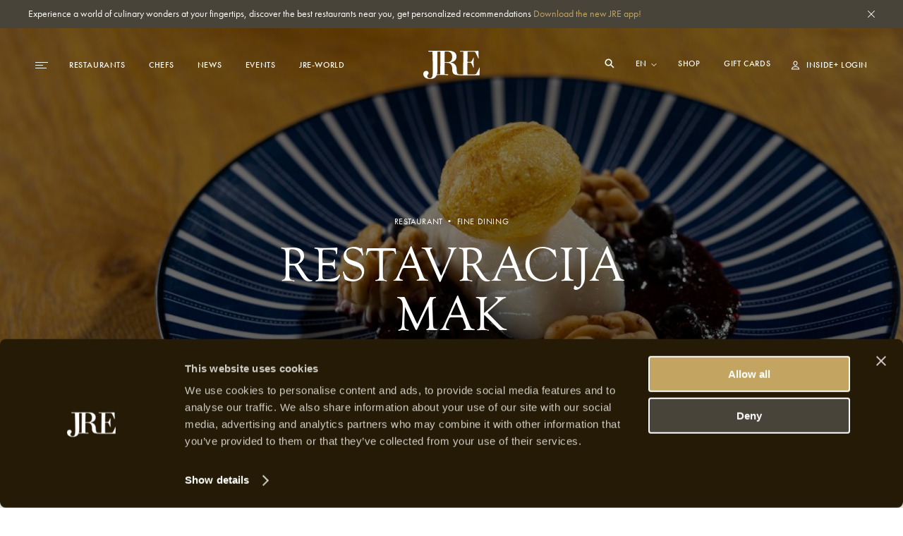

--- FILE ---
content_type: text/html; charset=utf-8
request_url: https://jre.eu/en/restaurants/restavracija-mak
body_size: 23498
content:
<!DOCTYPE html>
<html lang="en">

<head>
    <meta charset="utf-8">
    <meta name="viewport"
        content="width=device-width, initial-scale=1, maximum-scale=1.0, user-scalable=no, viewport-fit=cover">
    <meta name="csrf-token" content="STATAMIC_CSRF_TOKEN">
    <meta name="google-site-verification" content="I3FN-DGQd_rMTrEaqDEx-CLL4HPz5KG2ghGwA-jK-so" />
        <title>JRE | Restavracija Mak</title>
    <meta property="og:type" content="website" />
    <meta property="og:title" content="JRE | Restavracija Mak" />
    <meta property="og:url" content="https://jre.eu/en/restaurants/restavracija-mak" />
    <meta property="og:site_name" content="JRE" />
    <meta property="og:locale" content="en_US" />
    <meta property="og:locale:alternate" content="en_US" />
    <meta property="og:locale:alternate" content="de_DE" />
    <meta property="og:locale:alternate" content="fr_FR" />
    <meta property="og:locale:alternate" content="es_ES" />
    <meta property="og:locale:alternate" content="it_IT" />
    <meta name="twitter:card" content="summary_large_image" />
    <meta name="twitter:title" content="JRE | Restavracija Mak" />
    <link href="https://www.jre.eu" rel="JRE | Restavracija Mak" />
    <link href="" rel="canonical" />

    <!-- s:locales -->
            <link rel="alternate" href="https://jre.eu/nl" hreflang="nl_NL"
            data-name="nl" />
            <link rel="alternate" href="https://jre.eu/de" hreflang="de_DE"
            data-name="de" />
            <link rel="alternate" href="https://jre.eu/fr" hreflang="fr_FR"
            data-name="fr" />
            <link rel="alternate" href="https://jre.eu/es" hreflang="es_ES"
            data-name="es" />
            <link rel="alternate" href="https://jre.eu/it" hreflang="it_IT"
            data-name="it" />
    
    <!-- end seo_pro:meta -->

        <meta property="og:image" content="/static/optimized/http/share-image.jpg/4de22b93efb5511bf006b1d81a3f0b89/share-image.jpg">
    <link rel="shortcut icon" href="/static/optimized/http/favicon.png/9cceaba743d0277b7714e3589650f715/favicon.png" type="image/x-icon">

    <!-- Styles -->
    <link rel="stylesheet" href="https://use.typekit.net/oiy8cfc.css">
    <link rel="preload" as="style" href="https://jre.eu/build/assets/main-BGAKQK5S.css" /><link rel="stylesheet" href="https://jre.eu/build/assets/main-BGAKQK5S.css" data-navigate-track="reload" />
    <meta name="google-site-verification" content="I3FN-DGQd_rMTrEaqDEx-CLL4HPz5KG2ghGwA-jK-so" />
    <!-- Livewire Styles --><style >[wire\:loading][wire\:loading], [wire\:loading\.delay][wire\:loading\.delay], [wire\:loading\.inline-block][wire\:loading\.inline-block], [wire\:loading\.inline][wire\:loading\.inline], [wire\:loading\.block][wire\:loading\.block], [wire\:loading\.flex][wire\:loading\.flex], [wire\:loading\.table][wire\:loading\.table], [wire\:loading\.grid][wire\:loading\.grid], [wire\:loading\.inline-flex][wire\:loading\.inline-flex] {display: none;}[wire\:loading\.delay\.none][wire\:loading\.delay\.none], [wire\:loading\.delay\.shortest][wire\:loading\.delay\.shortest], [wire\:loading\.delay\.shorter][wire\:loading\.delay\.shorter], [wire\:loading\.delay\.short][wire\:loading\.delay\.short], [wire\:loading\.delay\.default][wire\:loading\.delay\.default], [wire\:loading\.delay\.long][wire\:loading\.delay\.long], [wire\:loading\.delay\.longer][wire\:loading\.delay\.longer], [wire\:loading\.delay\.longest][wire\:loading\.delay\.longest] {display: none;}[wire\:offline][wire\:offline] {display: none;}[wire\:dirty]:not(textarea):not(input):not(select) {display: none;}:root {--livewire-progress-bar-color: #2299dd;}[x-cloak] {display: none !important;}[wire\:cloak] {display: none !important;}</style>

    <script defer src="https://unpkg.com/alpinejs@3.5.0/dist/cdn.min.js"></script>
    <script>
        var JRE = {
            env: 'production',
            'gtm': {
                'container_id': 'GTM-MH36XBM'
            },
        }
    </script>

    <script>(function(w,d,s,l,i){w[l]=w[l]||[];w[l].push({'gtm.start':
new Date().getTime(),event:'gtm.js'});var f=d.getElementsByTagName(s)[0],
j=d.createElement(s),dl=l!='dataLayer'?'&l='+l:'';j.async=true;j.src=
'https://www.googletagmanager.com/gtm.js?id='+i+dl;f.parentNode.insertBefore(j,f);
})(window,document,'script','dataLayer','GTM-MH36XBM');</script>

<!-- Start Meta Pixel Code -->
<script>
!function(f,b,e,v,n,t,s)
{if(f.fbq)return;n=f.fbq=function(){n.callMethod?
n.callMethod.apply(n,arguments):n.queue.push(arguments)};
if(!f._fbq)f._fbq=n;n.push=n;n.loaded=!0;n.version='2.0';
n.queue=[];t=b.createElement(e);t.async=!0;
t.src=v;s=b.getElementsByTagName(e)[0];
s.parentNode.insertBefore(t,s)}(window, document,'script',
'https://connect.facebook.net/en_US/fbevents.js');
fbq('init', '1000729377708738');
fbq('track', 'PageView');
</script>
<noscript><img height="1" width="1" style="display:none"
src=https://www.facebook.com/tr?id=1000729377708738&ev=PageView&noscript=1
/></noscript>
<!-- End Meta Pixel Code -->
            <script id="Cookiebot" src="https://consent.cookiebot.com/uc.js" data-cbid="068fd623-7be1-44e2-97c1-6b1bd1107db7"
            data-blockingmode="auto" type="text/javascript"></script>
    
</head>

<body class=restavracija-mak>
    <!-- Google Tag Manager (noscript) -->
<noscript><iframe src="https://www.googletagmanager.com/ns.html?id=GTM-MH36XBM"
height="0" width="0" style="display:none;visibility:hidden"></iframe></noscript>
<!-- End Google Tag Manager (noscript) -->
    
            <div class="global-message bg-dark2 c-white js-global-message">
    <div class="container">
        <div class="d-flex justify-content-between align-items-start">
            <div class="global-message__entry wysiwyg text--sm">
                <p>Experience a world of culinary wonders at your fingertips, discover the best restaurants near you, get personalized recommendations <a href="https://jre.eu/en/inside-plus-app">Download the new JRE app!</a></p>
            </div>
            <div class="global-message__close flex-shrink-0 d-flex align-items-center js-close-global-message" data-banner-nr="3">
                <i class="icon d-flex justify-content-center align-items-center">
    <svg width="10" height="10" viewBox="0 0 10 10" fill="none" xmlns="http://www.w3.org/2000/svg">
  <path class="fill-current" fill="#fff" d="M0 9.404L9.412.008 10 .595.588 9.991z"/>
  <path class="fill-current" fill="#fff" d="M.588 0l9.396 9.412-.587.588L0 .588z"/>
</svg>
</i>
            </div>
        </div>
    </div>
</div>
    
    

    <header id="header" class="header js-header "
        >
        <div class="header__desktop-wrapper">

            
            <div class="header__desktop js-header-desktop ">
    <div class="header__desktop__background js-header-desktop-background"></div>
    <div class="container">
        <div class="d-flex justify-content-between align-items-center text--xs tt-uppercase fw-500">
            <div class="header__desktop__nav-toggle js-toggle-header-full" data-action="open">
                <div class="nav-icon">
    <span></span>
    <span></span>
    <span></span>
</div>
            </div>

            <nav class="header__desktop__nav header__desktop__nav--primary js-header-desktop-primary flex-shrink-1">
                <div class="js_menu_part_origin"  style="display: none" >
                                            <a class="header__desktop__nav__item js-nav-item"
                            href="/en/destinations">Destinations</a>
                                            <a class="header__desktop__nav__item js-nav-item"
                            href="/en/restaurants">Restaurants</a>
                                            <a class="header__desktop__nav__item js-nav-item"
                            href="/en/chefs">Chefs</a>
                                    </div>
                <div class="js_menu_part_normal" >
                                                                    <a class="header__desktop__nav__item js-nav-item"
                            href="/en/restaurants">Restaurants</a>
                                                                    <a class="header__desktop__nav__item js-nav-item"
                            href="/en/chefs">Chefs</a>
                                                                    <a class="header__desktop__nav__item js-nav-item"
                            href="/en/news">News</a>
                                                                    <a class="header__desktop__nav__item js-nav-item"
                            href="/en/jreevents">Events</a>
                                                                    <a class="header__desktop__nav__item js-nav-item"
                            href="/en/jre-world">JRE-World</a>
                                    </div>
            </nav>

            <div class="header__desktop__nav header__desktop__nav--tablet-only">
                <div class="header__desktop__nav__item header__desktop__nav__item--hide-tablet language-switch" x-data="{}">
            <select class="language-switch__select js-language-switch-frontend" name="language" id="language"
            data-current-lang="en">
                            <option value="en"
                    >
                    en
                </option>
                            <option value="nl"
                    >
                    nl
                </option>
                            <option value="de"
                    >
                    de
                </option>
                            <option value="fr"
                    >
                    fr
                </option>
                            <option value="es"
                    >
                    es
                </option>
                            <option value="it"
                    >
                    it
                </option>
                    </select>
    
    <div class="language-switch__icon">
        <i class="icon">
    <svg width="8" height="5" viewBox="0 0 8 5" fill="none" xmlns="http://www.w3.org/2000/svg">
  <path class="stroke-current" d="M1 1l3 3 3-3" stroke="#fff" stroke-miterlimit="10" stroke-linecap="square"/>
</svg>
</i>
    </div>
</div>

                <a href="https://jre.egpromotion.com/" target="_blank"
                    class="header__desktop__nav__item header__desktop__nav__item--hide-tablet header__desktop__nav__item--hide-mobile js-nav-item">
                    Shop
                </a>
            </div>

            <a class="header__desktop__logo js-header-logo" href="/en/" title="home">
                                    <i class="icon">
    <svg width="80" height="40" viewBox="0 0 80 40" fill="none" xmlns="http://www.w3.org/2000/svg">
  <path class="fill-current" d="M52.144 34.686v.029h27.24v-.029c.22-.042.315-.14.315-.295l.315-10.376c-.055-.155-.26-.267-.52-.155-1.284 3.29-3.444 7.579-4.428 8.69-.67.787-1.19.843-2.57.843l-9.322.155c-.464 0-.56-.211-.56-1.8V18.194c0-1.321.11-1.476.82-1.476 2.214 0 3.445.113 4.169.422.765.534 1.695 2.6 3.349 6.777.205.267.519.154.615-.057-.15-2.066-.205-4.4-.205-7.465 0-2.7.054-4.612.205-6.412-.205-.21-.41-.21-.615-.056-.725 1.912-2.57 5.245-3.09 5.568-1.024.21-2.159.267-4.578.267-.56 0-.67-.056-.67-1.012 0-2.433.11-9.21.26-12.654 0-.577.205-.956.67-.956h7.107c2.01 0 2.679.323 3.24 1.223 1.08 1.8 2.883 5.722 4.072 8.577.206.056.356 0 .52-.211L78.168.83c0-.577-.109-.746-.67-.746-2.008.113-11.795.211-17.96.211-2.624 0-5.248-.112-7.107-.21-.205 0-.26.056-.26.632 0 .366 0 .422.26.422h3.964c.355 0 .465.112.41 2.01-.11 6.412-.205 12.767-.205 22.665v5.933c0 1.589-.15 1.8-.82 1.8h-3.212c-2.037 0-3.608-.38-4.169-1.378-.724-1.167-1.08-3.29-1.08-5.512 0-5.61-2.938-9.265-7.613-9.856-.56-.154-.56-.421 0-.632 4.634-.802 7.367-3.389 7.367-8.267 0-3.572-2.556-7.705-10.142-7.888H7.148v.717c0 .366.041.45.288.45h5.098c.341 0 .396.113.45.703.233 5.02.575 17.56.575 26.137 0 9.631-1.367 10.91-4.538 10.91-1.421 0-3.403-.703-3.403-3.388 0-.464.232-1.223.847-1.743.683-.52 1.08-1.28 1.08-2.278 0-1.406-1.19-3.037-3.117-3.037-3.007 0-4.428 1.926-4.428 4.26 0 4.26 3.567 7.17 9.65 7.17 5.48 0 8.132-2.235 9.376-5.51.041.098.123.126.205.126 1.859-.155 4.278-.267 7.162-.267 2.98 0 6.848.154 8.598.267.205 0 .314-.155.314-.478 0-.633-.11-.69-.41-.69h-4.019c-.56 0-.724-.055-.724-1.7V17.73c0-.421.11-.632 1.134-.632 2.31 0 3.91.056 5.044.365 2.939.844 4.688 3.445 4.688 8.366 0 6.411 1.86 8.267 8.188 8.689l2.76.154a.761.761 0 00.178.014zm-28.02-8.942v5.934c0 1.532-.054 1.7-.765 1.7h-3.978c.575-2.066.725-4.456.725-6.93 0-7.762-.11-17.8-.232-24.155 0-1.055.164-1.111.847-1.111h3.458c.15.183.15.675.15 1.898-.109 5.708-.205 14.82-.205 22.664zm13.587-10.277c-1.436.632-2.98.689-6.903.689-.56 0-.67-.057-.67-.535 0-3.599.11-10.91.26-14.087 0-.366.205-.577 2.624-.577 5.618 0 7.928 2.854 7.928 7.41 0 4.4-1.49 6.355-3.24 7.1z" fill="#fff"/>
</svg>
</i>
                            </a>

            <nav class="header__desktop__nav header__desktop__nav--secondary flex-shrink-0 ">
                <div class="header__desktop__search-icon relative js_open_search_sidebar">
                    <svg width="14" height="14" viewBox="0 0 14 14" fill="none"
                        xmlns="http://www.w3.org/2000/svg">
                        <path
                            d="M13.5 12.375L9.6225 8.49687C10.2474 7.63817 10.5835 6.60325 10.5825 5.54125C10.5825 2.76156 8.32094 0.5 5.54125 0.5C2.76156 0.5 0.5 2.76156 0.5 5.54125C0.5 8.32094 2.76156 10.5825 5.54125 10.5825C6.60325 10.5835 7.63817 10.2474 8.49687 9.6225L12.375 13.5L13.5 12.375ZM5.54125 8.99031C4.859 8.99037 4.19206 8.78812 3.62476 8.40912C3.05747 8.03012 2.6153 7.4914 2.35419 6.8611C2.09308 6.2308 2.02474 5.53722 2.15783 4.86807C2.29091 4.19893 2.61944 3.58428 3.10186 3.10186C3.58428 2.61944 4.19893 2.29091 4.86807 2.15783C5.53722 2.02474 6.2308 2.09308 6.8611 2.35419C7.4914 2.6153 8.03012 3.05747 8.40912 3.62476C8.78812 4.19206 8.99037 4.859 8.99031 5.54125C8.98924 6.45567 8.62551 7.33233 7.97892 7.97892C7.33233 8.62551 6.45567 8.98924 5.54125 8.99031Z"
                            fill="white" />
                    </svg>
                </div>

                <div class="header__desktop__nav__item header__desktop__nav__item--hide-tablet language-switch" x-data="{}">
            <select class="language-switch__select js-language-switch-frontend" name="language" id="language"
            data-current-lang="en">
                            <option value="en"
                    >
                    en
                </option>
                            <option value="nl"
                    >
                    nl
                </option>
                            <option value="de"
                    >
                    de
                </option>
                            <option value="fr"
                    >
                    fr
                </option>
                            <option value="es"
                    >
                    es
                </option>
                            <option value="it"
                    >
                    it
                </option>
                    </select>
    
    <div class="language-switch__icon">
        <i class="icon">
    <svg width="8" height="5" viewBox="0 0 8 5" fill="none" xmlns="http://www.w3.org/2000/svg">
  <path class="stroke-current" d="M1 1l3 3 3-3" stroke="#fff" stroke-miterlimit="10" stroke-linecap="square"/>
</svg>
</i>
    </div>
</div>

                <div class="js_menu_part_origin"  style="display: none" >
                                            <a href="https://jre.egpromotion.com/" target="_blank"
                            class="header__desktop__nav__item header__desktop__nav__item--hide-tablet js-nav-item js_nav_text">
                            Shop
                        </a>
                                            <a href="https://shop.e-guma.ch/jre/en/gift-vouchers" target="_blank"
                            class="header__desktop__nav__item header__desktop__nav__item--hide-tablet js-nav-item js_nav_text">
                            Gift cards
                        </a>
                                    </div>
                <div class="js_menu_part_normal" >
                    <a href="https://jre.egpromotion.com/" target="_blank"
                        class="header__desktop__nav__item header__desktop__nav__item--hide-tablet js-nav-item js_nav_text">
                        Shop
                    </a>
                    <a href="https://shop.e-guma.ch/jre/en/gift-vouchers" target="_blank"
                        class="header__desktop__nav__item header__desktop__nav__item--hide-mobile js-nav-item js_nav_text">
                        Gift cards
                    </a>
                </div>
                <a
        href="https://jre.eu/en/login"
        data-router-disabled
    class="header__desktop__nav__item js_nav_text login-link d-flex align-items-center"
>
    <i class="icon login-link__icon">
    <svg width="11" height="13" viewBox="0 0 11 13" fill="none" xmlns="http://www.w3.org/2000/svg">
  <path class="fill-current" fill-rule="evenodd" clip-rule="evenodd" d="M5.5 7.143c.843 0 1.547-.344 2.111-1.031.57-.692.854-1.552.854-2.579 0-.535-.134-1.037-.404-1.506A3.016 3.016 0 006.97.915 2.775 2.775 0 005.5.5c-.525 0-1.017.138-1.476.415A3.032 3.032 0 002.94 2.027c-.27.469-.404.97-.404 1.506 0 1.027.282 1.887.847 2.579.57.687 1.275 1.03 2.118 1.03zm0-5.605c.512 0 .962.2 1.35.603.388.397.583.861.583 1.392 0 .733-.186 1.344-.556 1.835-.367.491-.825.737-1.377.737s-1.013-.246-1.383-.737c-.366-.49-.55-1.102-.55-1.835 0-.53.195-.995.583-1.392.388-.402.838-.603 1.35-.603zM0 12.5h11l-.093-1.105c-.114-1.098-.637-1.937-1.568-2.518C8.412 8.292 7.133 8 5.5 8s-2.914.292-3.845.877C.728 9.462.207 10.304.093 11.402L0 12.5zm9.842-1.059a2.178 2.178 0 00-.351-.963 2.27 2.27 0 00-.715-.71 4.054 4.054 0 00-1-.429 6.459 6.459 0 00-1.118-.227c-.362-.04-.748-.06-1.158-.06-.41 0-.799.02-1.165.06a6.63 6.63 0 00-1.118.227c-.38.112-.71.257-.993.436a2.361 2.361 0 00-.722.703c-.183.279-.298.6-.343.963h8.683z" fill="#241A05"/>
</svg>
</i>
    <span>
        Inside+ Login
    </span>
</a>
            </nav>
        </div>
    </div>
</div>

<div class="hidden-search-screen">
    <div class="hidden-search-sidebar">
        <div class="searchbar__form__search d-flex">
            <i class="icon searchbar__form__search__icon searchbar__form__search__icon--left">
                <svg width="16" height="16" viewBox="0 0 16 16" fill="none"
                    xmlns="http://www.w3.org/2000/svg">
                    <path
                        d="M14.5 13.375L10.6225 9.49687C11.2474 8.63817 11.5835 7.60325 11.5825 6.54125C11.5825 3.76156 9.32094 1.5 6.54125 1.5C3.76156 1.5 1.5 3.76156 1.5 6.54125C1.5 9.32094 3.76156 11.5825 6.54125 11.5825C7.60325 11.5835 8.63817 11.2474 9.49687 10.6225L13.375 14.5L14.5 13.375ZM6.54125 9.99031C5.859 9.99037 5.19206 9.78812 4.62476 9.40912C4.05747 9.03012 3.6153 8.4914 3.35419 7.8611C3.09308 7.2308 3.02474 6.53722 3.15783 5.86807C3.29091 5.19893 3.61944 4.58428 4.10186 4.10186C4.58428 3.61944 5.19893 3.29091 5.86807 3.15783C6.53722 3.02474 7.2308 3.09308 7.8611 3.35419C8.4914 3.6153 9.03012 4.05747 9.40912 4.62476C9.78812 5.19206 9.99037 5.859 9.99031 6.54125C9.98924 7.45567 9.62551 8.33233 8.97892 8.97892C8.33233 9.62551 7.45567 9.98924 6.54125 9.99031Z"
                        fill="#C3A561"></path>
                </svg>
            </i>
            <input id="searcher" name="search" value="" class="searchbar__form__search__input text--md"
                type="text" placeholder="Search by Restaurant, Chef or Recipe">
            <div class="js-search-close-btn search-close-btn">
                <svg width="12" height="12" fill="none" xmlns="http://www.w3.org/2000/svg">
                    <path fill="#fff" d="M0 11.284 11.294.01 12 .714.706 11.989z" />
                    <path fill="#fff" d="M.705 0 11.98 11.294l-.704.705L0 .706z" />
                </svg>
            </div>
        </div>

        <div id="hits" data-no-results-text="No results found">
            <div class="no-results">
                No results found
            </div>
        </div>
    </div>
</div>
        </div>
        
        <div class="header__full flex-column align-items-stretch flex-b800-row bg-dark1 js-header-full">
    <div class="header__full__actions d-flex justify-content-between flex-b800-column text--xs tt-uppercase js-header-full-shrink">
        <div class="js-toggle-header-full" data-action="close">
            <div class="nav-icon-close d-flex align-items-center c-white">
    <div class="nav-icon-close__icon d-flex flex-column justify-content-center">
        <span></span>
        <span></span>
    </div>
    <span class="nav-icon-close__label text--xs fw-500 tt-uppercase">Close</span>
</div>
        </div>
        <div class="header__full__actions__bottom d-flex flex-column align-items-start">
            <div class=" language-switch" x-data="{}">
            <select class="language-switch__select js-language-switch-frontend" name="language" id="language"
            data-current-lang="en">
                            <option value="en"
                    >
                    en
                </option>
                            <option value="nl"
                    >
                    nl
                </option>
                            <option value="de"
                    >
                    de
                </option>
                            <option value="fr"
                    >
                    fr
                </option>
                            <option value="es"
                    >
                    es
                </option>
                            <option value="it"
                    >
                    it
                </option>
                    </select>
    
    <div class="language-switch__icon">
        <i class="icon">
    <svg width="8" height="5" viewBox="0 0 8 5" fill="none" xmlns="http://www.w3.org/2000/svg">
  <path class="stroke-current" d="M1 1l3 3 3-3" stroke="#fff" stroke-miterlimit="10" stroke-linecap="square"/>
</svg>
</i>
    </div>
</div>
            <a
        href="https://jre.eu/en/login"
        data-router-disabled
    class="header__full__actions__login login-link d-flex align-items-center"
>
    <i class="icon login-link__icon">
    <svg width="11" height="13" viewBox="0 0 11 13" fill="none" xmlns="http://www.w3.org/2000/svg">
  <path class="fill-current" fill-rule="evenodd" clip-rule="evenodd" d="M5.5 7.143c.843 0 1.547-.344 2.111-1.031.57-.692.854-1.552.854-2.579 0-.535-.134-1.037-.404-1.506A3.016 3.016 0 006.97.915 2.775 2.775 0 005.5.5c-.525 0-1.017.138-1.476.415A3.032 3.032 0 002.94 2.027c-.27.469-.404.97-.404 1.506 0 1.027.282 1.887.847 2.579.57.687 1.275 1.03 2.118 1.03zm0-5.605c.512 0 .962.2 1.35.603.388.397.583.861.583 1.392 0 .733-.186 1.344-.556 1.835-.367.491-.825.737-1.377.737s-1.013-.246-1.383-.737c-.366-.49-.55-1.102-.55-1.835 0-.53.195-.995.583-1.392.388-.402.838-.603 1.35-.603zM0 12.5h11l-.093-1.105c-.114-1.098-.637-1.937-1.568-2.518C8.412 8.292 7.133 8 5.5 8s-2.914.292-3.845.877C.728 9.462.207 10.304.093 11.402L0 12.5zm9.842-1.059a2.178 2.178 0 00-.351-.963 2.27 2.27 0 00-.715-.71 4.054 4.054 0 00-1-.429 6.459 6.459 0 00-1.118-.227c-.362-.04-.748-.06-1.158-.06-.41 0-.799.02-1.165.06a6.63 6.63 0 00-1.118.227c-.38.112-.71.257-.993.436a2.361 2.361 0 00-.722.703c-.183.279-.298.6-.343.963h8.683z" fill="#241A05"/>
</svg>
</i>
    <span>
        Inside+ Login
    </span>
</a>
        </div>
    </div>
    <div class="header__full__nav d-flex align-items-stretch">
        <div class="header__full__nav__first-level d-flex align-items-stretch js-header-full-shrink">
            <nav class="full-nav">
    <ul class="full-nav__menu">
                        <li class="menu-item js-menu-item">
                        <a class="js-nav-item" href="/en/restaurants" >
                <span>Restaurants</span>
                            </a>
                    </li>
                        <li class="menu-item js-menu-item">
                        <a class="js-nav-item" href="/en/chefs" >
                <span>Chefs</span>
                            </a>
                    </li>
                        <li class="menu-item js-menu-item">
                        <a class="js-nav-item" href="/en/inside-plus" >
                <span>JRE-Inside+</span>
                            </a>
                    </li>
                        <li class="menu-item js-menu-item">
                        <a class="js-nav-item" href="/en/news" >
                <span>News</span>
                            </a>
                    </li>
                        <li class="menu-item js-menu-item">
                        <a class="js-nav-item" href="/en/jreevents" >
                <span>Events</span>
                            </a>
                    </li>
                        <li class="menu-item js-menu-item">
                        <a class="js-nav-item" href="" data-router-disabled >
                <span>JRE-World</span>
                                    <i class="icon js-toggle-subnav">
    <svg width="13" height="11" viewBox="0 0 13 11" fill="none" xmlns="http://www.w3.org/2000/svg">
  <path class="fill-current" d="M1 5H.5v1H1V5zm10.5.5l.354.354.353-.354-.353-.354-.354.354zM7.354.646L7 .293 6.293 1l.353.354.708-.708zm-.708 9L6.293 10l.707.707.354-.353-.708-.708zM1 6h10.5V5H1v1zm10.854-.854l-4.5-4.5-.708.708 4.5 4.5.708-.708zm-.708 0l-4.5 4.5.708.708 4.5-4.5-.708-.708z" fill="#C3A561"/>
</svg>
</i>
                            </a>
                            <ul class="full-nav__submenu js-subnav">
                                                                    <li class="menu-item menu-item--sub">
                            <a class="js-nav-item" href="/en/chef-dialogues">Interviews</a>
                        </li>
                                                                    <li class="menu-item menu-item--sub">
                            <a class="js-nav-item" href="/en/destinations">Destinations</a>
                        </li>
                                                                    <li class="menu-item menu-item--sub">
                            <a class="js-nav-item" href="https://jre.eu/en/restaurants/countries">Countries</a>
                        </li>
                                                                    <li class="menu-item menu-item--sub">
                            <a class="js-nav-item" href="/en/recipes">Recipes</a>
                        </li>
                                    </ul>
                    </li>
                        <li class="menu-item js-menu-item">
                        <a class="js-nav-item" href="" data-router-disabled >
                <span>Shop</span>
                                    <i class="icon js-toggle-subnav">
    <svg width="13" height="11" viewBox="0 0 13 11" fill="none" xmlns="http://www.w3.org/2000/svg">
  <path class="fill-current" d="M1 5H.5v1H1V5zm10.5.5l.354.354.353-.354-.353-.354-.354.354zM7.354.646L7 .293 6.293 1l.353.354.708-.708zm-.708 9L6.293 10l.707.707.354-.353-.708-.708zM1 6h10.5V5H1v1zm10.854-.854l-4.5-4.5-.708.708 4.5 4.5.708-.708zm-.708 0l-4.5 4.5.708.708 4.5-4.5-.708-.708z" fill="#C3A561"/>
</svg>
</i>
                            </a>
                            <ul class="full-nav__submenu js-subnav">
                                                                    <li class="menu-item menu-item--sub">
                            <a class="js-nav-item" href="https://jre.egpromotion.com">Shop</a>
                        </li>
                                                                    <li class="menu-item menu-item--sub">
                            <a class="js-nav-item" href="https://shop.e-guma.ch/jre/en/gift-vouchers">Gift cards</a>
                        </li>
                                    </ul>
                    </li>
                        <li class="menu-item js-menu-item">
                        <a class="js-nav-item" href="/en/contact" >
                <span>Contact</span>
                            </a>
                    </li>
            </ul>
</nav>
        </div>
        <div class="header__full__nav__second-level js-header-full-shrink">
            <nav class="sub-nav js-subnav-container"></nav>
        </div>
    </div>
    <div class="header__full__cta d-flex flex-column justify-content-end js-header-full-shrink">
                <div class="header__full__cta__entry d-b800-flex flex-column align-items-center">
            <span class="text--xs tt-uppercase">Join JRE-Inside+</span>
            <span class="heading heading--2 tt-uppercase">Premium</span>
            <p>JRE-Inside+ members stay up to date with the latest gastronomic news, new JRE restaurants and culinary trends. Access our &quot;members only&quot; content now and never miss out on the latest news. JRE-Inside+ membership can be registered below, and you can start using it immediately.</p>
        </div>
                    <div class="header__full__cta__buttons header__full__cta__buttons--desktop">
                <a class="button button--gold button--full js-button"         href="https://jre.eu/en/register"  
        >
        <span class="button__overlay js-button-overlay" style="transform: tranlateX(-100%); opacity: 0;"></span>
        <span class="js-btn-text">Register now</span>
    </a>
                <a class="button button--dark2 button--full js-button"         href="/en/inside-plus-app"  
        >
        <span class="button__overlay js-button-overlay" style="transform: tranlateX(-100%); opacity: 0;"></span>
        <span class="js-btn-text">Learn more</span>
    </a>
            </div>
            <div class="header__full__cta__buttons header__full__cta__buttons--mobile">
                <a class="button button--dark2 js-button"         href="https://jre.eu/en/login"  
        >
        <span class="button__overlay js-button-overlay" style="transform: tranlateX(-100%); opacity: 0;"></span>
        <span class="js-btn-text">Login</span>
    </a>
                <a class="button button--gold js-button"         href="https://jre.eu/en/register"  
        >
        <span class="button__overlay js-button-overlay" style="transform: tranlateX(-100%); opacity: 0;"></span>
        <span class="js-btn-text">Go premium</span>
    </a>
            </div>
            </div>
</div>
    </header>

    <div data-router-wrapper>
        <div data-router-view="@site('handle')">
                                                    <main class="js-main-content" data-entry-id="238cd235-135d-4c0d-9148-c9816bfc29d8"
                data-header="light">
                <section class="hero">
    
    <div class="background-visual ">
            <div class="image background-visual__image image--background" aria-hidden="true">
    <picture>
        <img  class="js-lazy" data-src="/static/optimized/containers/assets/slovenia/mak/2023/MAK-0029.jpg/4fc89b7e2c43dc7924a45a0f329e85ed/MAK-0029.jpg"             alt=""  style="object-position: 57% 26%" >
    </picture>
</div>
    </div>

    
    <div class="container">
        <div class="row justify-content-b800-center">
            <div class="col-10 col-b800-8 col-b1000-6">
                <div class="hero__entry d-flex flex-column align-items-center ta-center c-white">

                                            <span class="hero__entry__subtitle text--xs tt-uppercase">
                            Restaurant • Fine Dining
                        </span>

                        <h1 class="hero__entry__title heading heading--1">
                            Restavracija Mak
                        </h1>

                                                            </div>
            </div>
        </div>
    </div>
</section>

        
                            <section class="restaurant-intro">
    <div class="container">
        <div class="row align-items-center">
            <div class="col-12 order-b800-1 col-b800-7 col-b1000-6 offset-b1000-1">
                <div class="restaurant-intro__entry">
                    <div class="intro-tile ">
    <h1 class="intro-tile__header heading heading--3 fw-700 text-gradient">
        Restaurant Mak
    </h1>
    <div class="intro-tile__body wysiwyg text--lg ta-justify c-dark3">
        Maribor, the second-largest city in Slovenia, is home to Restaurant Mak. Chef David Vračko started the restaurant in 2011 when he returned to his native country after traveling and working abroad for ten years. Restaurant Mak has received numerous awards and world-wide recognition. Part of this is because of the chef’s personal approach, through which he reads the wishes of the guests in their eyes. Mak Restaurant's specialty is that time slows down here, so there is no need to rush, but instead enjoy the culinary delights.
    </div>
            </div>

                </div>
            </div>

            <div class="col-12 order-b800-2 col-b800-4 offset-b800-1 col-b1200-3">
                <div class="restaurant-cta">
    <div class="restaurant-cta__content">
        <h2 class="restaurant-cta__content__restaurant heading heading--6">
            Restavracija Mak
        </h2>

        <span class="restaurant-cta__content__country text--xs c-dark3 tt-uppercase">
            Maribor
        </span>

        <div class="restaurant-cta__content__restaurant-ranking  restaurant-ranking d-flex">
        
                            <i class="icon icon--gault-millau ">
  <svg width="40" height="40" viewBox="0 0 40 40" fill="none" xmlns="http://www.w3.org/2000/svg">
    <rect class="fill-current" width="40" height="40" fill="white"/>
    <text fill="#898781" xml:space="preserve" style="white-space: pre" font-family="Futura PT" font-size="10" letter-spacing="0.05em"><tspan x="8.21582" y="15.91">G&#38;M</tspan></text>
    <text fill="#C3A561" xml:space="preserve" style="white-space: pre" font-family="Futura PT" font-size="12" letter-spacing="0.05em"><tspan x="50%" text-anchor="middle" y="30.592">17</tspan></text>
  </svg>
</i>
                            <i class="icon icon--falstaff ">
  <svg width="55" height="40" viewBox="0 0 55 40" fill="none" xmlns="http://www.w3.org/2000/svg">
    <rect class="fill-current" width="55" height="40" fill="white"/>
    <text fill="#898781" xml:space="preserve" style="white-space: pre" font-family="Futura PT" font-size="10" letter-spacing="0.05em"><tspan x="7.49316" y="15.91">FALSTAFF</tspan></text>
    <text fill="#C3A561" xml:space="preserve" style="white-space: pre" font-family="Futura PT" font-size="12" letter-spacing="0.05em"><tspan x="50%" text-anchor="middle" y="30.592">90</tspan></text>
  </svg>
</i>                                    </div>

        <div class="restaurant-cta__content__buttons">
                        <button class="button button--full button--dark2 js-scroll-to js-button" data-scroll-target=.restaurant-contact
        >
        <span class="button__overlay js-button-overlay" style="transform: tranlateX(-100%); opacity: 0;"></span>
        <span class="js-btn-text">Opening times & contact</span>
    </button>
        </div>
    </div>
</div>
            </div>
        </div>
    </div>
</section>
        
                                                    <section class="splitted-content-extended">
    <div class="container">
        <div class="row justify-content-center">
            <div class="col-12 col-b1200-10">
                <div class="splitted-content-extended-tile flex-b800-row d-flex flex-column align-items-b800-stretch">
                    <div class="splitted-content-extended-tile__image">
                        <div class="image image--background" >
    <picture>
        <img  class="js-lazy" data-src="/static/optimized/containers/assets/slovenia/mak/2024/david-vracko_square.jpg/914a13f45b3212223ad56b30f013f116/david-vracko_square.jpg"             alt=""  style="object-position: 49% 33%" >
    </picture>
</div>
                    </div>
                    <div class="splitted-content-extended-tile__content">
                        <div class="splitted-content-extended-tile__content__header d-flex justify-content-between">
                            <div class="splitted-content-extended-tile__content__header__text">
                                <h1
                                    class="splitted-content-extended-tile__content__header__text__title heading heading--5 c-dark1">
                                    David Vračko
                                </h1>
                                <span
                                    class="splitted-content-extended-tile__content__header__text__subtitle text--xs fw-500 tt-uppercase c-dark3">
                                    David Vračko
                                </span>
                            </div>
                            <div class="splitted-content-extended-tile__content__header__ranking">
                                <div class="ranking-tag ranking-tag--jre d-flex justify-content-center align-items-center text--xs fw-500 c-white">
        <span class="ranking-tag__rank">
            JRE
        </span>

        <span class="ranking-tag__tooltip tt-uppercase bg-dark1 c-white">
            JRE-Jeunes Restaurateurs
        </span>
    </div>
                            </div>
                        </div>
                        <p class="splitted-content-extended-tile__content__body c-dark3 text--regular wysiwyg">
                            Chef David Vračko is a rather unusual chef. His appearance would give you the idea he is a rock musician instead of a culinary artist. However, he does create culinary art with his hands that is not only appealing to the eye, but also extremely good in taste. This is why Gault Millau Slovenia named David Vracko “Chef of the Future”.</p>

                        
                                                    <a
    class="arrow-link text--xs js-arrow js-arrow-link arrow-link-- splitted-content-extended-tile__content__link c-gold" 
     href="/en/chefs/david-vracko"     >
    <div class="arrow-link__wrap d-flex align-items-center fw-500 tt-uppercase">
        <span>Read more</span>

        <i class="icon arrow-link__wrap__icon">
    <svg width="13" height="11" viewBox="0 0 13 11" fill="none" xmlns="http://www.w3.org/2000/svg">
  <path class="fill-current" d="M1 5H.5v1H1V5zm10.5.5l.354.354.353-.354-.353-.354-.354.354zM7.354.646L7 .293 6.293 1l.353.354.708-.708zm-.708 9L6.293 10l.707.707.354-.353-.708-.708zM1 6h10.5V5H1v1zm10.854-.854l-4.5-4.5-.708.708 4.5 4.5.708-.708zm-.708 0l-4.5 4.5.708.708 4.5-4.5-.708-.708z" fill="#C3A561"/>
</svg>
</i>
    </div>
</a>
                        
                    </div>
                </div>
            </div>
        </div>
    </div>
</section>
                    

        <section class="usps">
    <div class="container">
        <div class="row justify-content-center">
            <div class="col-12 col-b800-10">
                <h1 class="usps__title text--xs fw-500 tt-uppercase ta-center c-dark2">
                    
                </h1>
            </div>
            <div class="col-12 col-b800-10 col-b1000-12 col-b1200-10">
                <div class="usps__list d-flex justify-content-center align-items-start flex-wrap">
                                            <div class="usp-tile d-flex align-items-start">
    <i class="icon usp-tile__icon icon-button--outline c-gold">
    <svg width="32" height="32" viewBox="0 0 32 32" fill="none" xmlns="http://www.w3.org/2000/svg">
<path d="M21 12L14 20L11 17" stroke="#C3A561" stroke-miterlimit="10" stroke-linecap="square"/>
<rect x="0.5" y="0.5" width="31" height="31" rx="15.5" stroke="#C3A561"/>
</svg>
</i>
    <p class="usp-tile__title text--lg c-dark3">
        Creative contemporary cuisine
    </p>
</div>
                                            <div class="usp-tile d-flex align-items-start">
    <i class="icon usp-tile__icon icon-button--outline c-gold">
    <svg width="32" height="32" viewBox="0 0 32 32" fill="none" xmlns="http://www.w3.org/2000/svg">
<path d="M21 12L14 20L11 17" stroke="#C3A561" stroke-miterlimit="10" stroke-linecap="square"/>
<rect x="0.5" y="0.5" width="31" height="31" rx="15.5" stroke="#C3A561"/>
</svg>
</i>
    <p class="usp-tile__title text--lg c-dark3">
        17 points Gault Millau
    </p>
</div>
                                            <div class="usp-tile d-flex align-items-start">
    <i class="icon usp-tile__icon icon-button--outline c-gold">
    <svg width="32" height="32" viewBox="0 0 32 32" fill="none" xmlns="http://www.w3.org/2000/svg">
<path d="M21 12L14 20L11 17" stroke="#C3A561" stroke-miterlimit="10" stroke-linecap="square"/>
<rect x="0.5" y="0.5" width="31" height="31" rx="15.5" stroke="#C3A561"/>
</svg>
</i>
    <p class="usp-tile__title text--lg c-dark3">
        Chef of the Future
    </p>
</div>
                                    </div>
            </div>
        </div>
    </div>
</section>
        <section class="splitted-content">
    <div class="container">
        <div class="row">
            <div class="col-12">
                                    <div class="splitted-content-tile flex-b800-row d-flex flex-column align-items-b800-stretch">
    <div class="splitted-content-tile__entry">
        <div>
            <h1 class="c-dark heading heading--5 ">
                Restavracija Mak’s cuisine
            </h1>

            <p class="splitted-content-tile__entry__body wysiwyg c-dark3 text--regular">
                The kitchen at Restavracija Mak is avant-garde with unexpected elements. It&#039;s all about creativity, perfectionism, and precision in here. The flavour is always complete, and the visual impact of the presentation of the dishes never ceased to amaze the guest. Restavracija Mak is a local restaurant, decorated in traditional style. The kitchen serves contemporary, original, and creative cuisine made with regional ingredients. Guests can also try a tasting menu which consists of 5-6 courses at lunchtime and 11 courses in the evening. On Friday and Saturday evenings, a live band plays at the restaurants, giving diners a brilliant night out. The restaurant also makes sure to think of the environment, by saving drinking water and electricity, sorting waste, and using natural cleaning agents whenever possible.
            </p>
                                                </div>
    </div>

    <div class="splitted-content-tile__img" style="padding-top: 15px; padding-bottom: 15px;">
        
        <div style="width: 100%; height: 100%; min-height: 300px; background-repeat: no-repeat; background-size: cover; background-position:  51% 67%; background-image: url(/static/optimized/containers/assets/slovenia/mak/main-image.jpg/395c1a3019b44b929377ccade58ff495/main-image.jpg)">

        </div>
                
    </div>
</div>
                                    <div class="splitted-content-tile flex-b800-row-reverse d-flex flex-column align-items-b800-stretch">
    <div class="splitted-content-tile__entry">
        <div>
            <h1 class="c-dark heading heading--5 ">
                Maribor surroundings
            </h1>

            <p class="splitted-content-tile__entry__body wysiwyg c-dark3 text--regular">
                Maribor is surrounded by endless wine hills, where winemakers make outstanding white wine. There are numerous wine tastings you can find here. Other interesting sights in the area include Pohorje Ski Resort, the biggest ski center in Slovenia, and in the city center of Maribor, a half-hour from the restaurant, you will find the oldest vine in the world growing along the river Drava. For lovers of art and history, at the Grajski Trg square you will find the Maribor Castle which houses a frescoed Knights&#039; Hall, and the Regional Museum of Maribor, with countless local artifacts.
            </p>
                                                </div>
    </div>

    <div class="splitted-content-tile__img" style="padding-top: 15px; padding-bottom: 15px;">
        
        <div style="width: 100%; height: 100%; min-height: 300px; background-repeat: no-repeat; background-size: cover; background-position:  50% 62%; background-image: url(/static/optimized/containers/assets/slovenia/mak/2021/kroznik-jedi_restavracija-mak_maribor-slovenija_veronicca-ditrih_inova-08.jpg/01c6b049aaf6f27568eb98fc837399e8/kroznik-jedi_restavracija-mak_maribor-slovenija_veronicca-ditrih_inova-08.jpg)">

        </div>
                
    </div>
</div>
                            </div>
        </div>
    </div>
</section>
                    <section class="restaurant-contact">
        <div class="container">
            <div class="row">
                <div class="col-12 col-b800-10 offset-b800-1 col-b1000-4 offset-b1000-1">
                    
                    <div class="contact-details">
        <h2 class="heading heading--5 c-dark1">
            Contact
        </h2>
        <div class="contact-details__flex d-flex justify-content-start">
            <div class="contact-details__flex__content">
                <h3 class="text--xs c-dark1 tt-uppercase fw-600">
                    HERE YOU FIND US
                </h3>
                <div class="contact-details__flex__content__list text--regular c-dark3">
                                                                                                                                                                        <span>
                        Restavracija Mak
                    </span>
                    <span>
                        Osojnikova 20
                    </span>
                                            <span>
                            2000 Maribor
                        </span>
                                                                <span>
                            Slovenia
                        </span>
                                    </div>
            </div>

            <div class="contact-details__flex__content">
                <h3 class="text--xs c-dark1 tt-uppercase fw-600">
                    HERE YOU REACH US
                </h3>

                <div class="contact-details__flex__content__list d-flex flex-column text--regular c-dark3">
                                            <a href="tel:+386 (0)2 620 00 53">
                            +386 (0)2 620 00 53
                        </a>
                                                                <a href="https://restavracija-mak.si" target="_blank" rel="noopener">
                            restavracija-mak.si
                        </a>
                                                                <a href="mailto:info@restavracija-mak.si" target="_blank" rel="noopener">
                            info@restavracija-mak.si
                        </a>
                                    </div>
            </div>
        </div>
                            <div class="contact-details__socials">
                <h3 class="text--xs c-dark1 tt-uppercase fw-600">
                    FOLLOW US
                </h3>

                <div class="contact-details__socials__flex d-flex">
                                                                        <a class="contact-details__socials__flex__icon" href="https://www.facebook.com/MaK-119684808081496/" target="_blank"
                                rel="noopener">
                                <div class="icon-button bg-white c-gold" >
    <i class="icon">
        <svg width="16" height="16" viewBox="0 0 16 16" fill="none" xmlns="http://www.w3.org/2000/svg">
  <path class="fill-current" d="M16 8a8 8 0 10-9.25 7.903v-5.59H4.719V8H6.75V6.237c0-2.005 1.194-3.112 3.022-3.112.875 0 1.79.156 1.79.156V5.25h-1.008c-.994 0-1.304.617-1.304 1.25V8h2.219l-.355 2.313H9.25v5.59A8.002 8.002 0 0016 8z" fill="#C3A561"/>
</svg>
    </i>
</div>
                            </a>
                                                                                                                                                                                                                                    <a class="contact-details__socials__flex__icon" href="https://www.instagram.com/restavracijamak/" target="_blank"
                                rel="noopener">
                                <div class="icon-button bg-white c-gold" >
    <i class="icon">
        <svg width="16" height="16" viewBox="0 0 16 16" fill="none" xmlns="http://www.w3.org/2000/svg">
  <path class="fill-current" d="M8 1.44c2.137 0 2.39.01 3.231.048.781.034 1.203.165 1.485.274.372.144.64.32.918.597.282.282.454.547.597.92.11.28.24.705.275 1.484.038.843.047 1.096.047 3.23 0 2.138-.01 2.391-.047 3.232-.034.781-.165 1.203-.275 1.484-.143.372-.319.641-.597.92a2.46 2.46 0 01-.918.596c-.282.11-.707.24-1.485.275-.844.037-1.097.047-3.231.047-2.138 0-2.39-.01-3.231-.047-.782-.034-1.203-.166-1.485-.275a2.472 2.472 0 01-.918-.597 2.46 2.46 0 01-.597-.919c-.11-.28-.24-.706-.275-1.484-.038-.844-.047-1.097-.047-3.231 0-2.138.01-2.39.047-3.231.034-.782.165-1.204.275-1.485.144-.372.319-.64.597-.919a2.46 2.46 0 01.918-.597c.282-.109.707-.24 1.485-.274C5.609 1.45 5.862 1.44 8 1.44zM8 0C5.828 0 5.556.01 4.703.047c-.85.037-1.434.175-1.94.372a3.905 3.905 0 00-1.42.925A3.92 3.92 0 00.42 2.759C.222 3.27.084 3.85.047 4.7.009 5.556 0 5.828 0 8c0 2.172.01 2.444.047 3.297.037.85.175 1.434.372 1.94.206.529.478.976.925 1.42.444.443.89.718 1.415.921.51.197 1.091.335 1.941.372.853.038 1.125.047 3.297.047s2.444-.01 3.297-.047c.85-.037 1.434-.175 1.94-.372a3.91 3.91 0 001.416-.922 3.91 3.91 0 00.922-1.415c.197-.51.334-1.091.372-1.941.037-.853.047-1.125.047-3.297s-.01-2.444-.047-3.297c-.038-.85-.175-1.434-.372-1.94a3.748 3.748 0 00-.916-1.422 3.911 3.911 0 00-1.415-.922C12.73.225 12.15.088 11.3.05 10.444.01 10.172 0 8 0z" fill="#C3A561"/>
  <path class="fill-current" d="M8 3.89a4.11 4.11 0 000 8.22 4.11 4.11 0 000-8.22zm0 6.776a2.666 2.666 0 110-5.332 2.666 2.666 0 010 5.332z" fill="#C3A561"/>
  <path class="fill-current" d="M13.231 3.728a.96.96 0 11-1.919 0 .96.96 0 011.92 0z" fill="#C3A561"/>
</svg>
    </i>
</div>
                            </a>
                                                            </div>
            </div>
                        <a class="button contact-details__button button--full button--gold js-button"         href="mailto:info@restavracija-mak.si"  
        >
        <span class="button__overlay js-button-overlay" style="transform: tranlateX(-100%); opacity: 0;"></span>
        <span class="js-btn-text">Make a reservation</span>
    </a>

    </div>
                </div>
                <div class="col-12 col-b800-10 offset-b800-1 col-b1000-4 offset-b1000-1">
                    <div class="restaurant-contact__opening-times">
                        <div class="opening-times">
    <h2 class="heading heading--5 c-dark1">
        Opening times
    </h2>
    <div class="opening-times__table">
        <table>
            <thead class="text--xs fw-500 tt-uppercase">
                <tr>
                    <th>DAY</th>
                    <th>LUNCH</th>
                    <th>DINNER</th>
                </tr>
            </thead>
            <tbody class="text--regular">
                <tr>
                    <td class="c-dark2">
                        Monday
                    </td>
                    <td class="c-dark3">
                        
                    </td>
                    <td class="c-dark3">
                        
                    </td>
                </tr>
                <tr>
                    <td class="c-dark2">
                        Tuesday
                    </td>
                    <td class="c-dark3">
                        12:00 - 15:00
                    </td>
                    <td class="c-dark3">
                        18:00 - 21:30
                    </td>
                </tr>
                <tr>
                    <td class="c-dark2">
                        Wednesday
                    </td>
                    <td class="c-dark3">
                        12:00 - 15:00
                    </td>
                    <td class="c-dark3">
                        18:00 - 21:30
                    </td>
                </tr>
                <tr>
                    <td class="c-dark2">
                        Thursday
                    </td>
                    <td class="c-dark3">
                        12:00 - 15:00
                    </td>
                    <td class="c-dark3">
                        18:00 - 21:30
                    </td>
                </tr>
                <tr>
                    <td class="c-dark2">
                        Friday
                    </td>
                    <td class="c-dark3">
                        12:00 - 15:00
                    </td>
                    <td class="c-dark3">
                        18:00 - 21:30
                    </td>
                </tr>
                <tr>
                    <td class="c-dark2">
                        Saturday
                    </td>
                    <td class="c-dark3">
                        12:00 - 15:00
                    </td>
                    <td class="c-dark3">
                        18:00 - 21:30
                    </td>
                </tr>
                <tr>
                    <td class="c-dark2">
                        Sunday
                    </td>
                    <td class="c-dark3">
                        
                    </td>
                    <td class="c-dark3">
                        13:00 - 19:00
                    </td>
                </tr>
            </tbody>
        </table>
    </div>
</div>
                    </div>
                </div>
            </div>
        </div>
    </section>
        
                <section class="general-cta">
    <div class="container">
        <div class="row justify-content-center">
            <div class="col-12 col-b800-10 col-b1200-8">
                <div
                    class="general-cta__wrap d-flex flex-column align-items-start flex-b800-row justify-content-b800-between align-items-b800-center bg-gold">
                    <div class="general-cta__text">
                        <h1 class="c-white heading heading--5">
                            Book a table @ Restavracija Mak
                        </h1>
                        <p class="general-cta__text__body c-light3 text--md">
                            Make your dinner reservations through our website for a high-quality gastronomic experience – it’s quick and easy. Book your table here and get ready for an unforgettable culinary event.
                        </p>
                        <div class="general-cta__text__details d-flex">
                                                                                </div>
                    </div>
                    
                    <a class="button general-cta__wrap__button button--dark2 js-button"         href=""  target=&quot;_blank&quot; 
        >
        <span class="button__overlay js-button-overlay" style="transform: tranlateX(-100%); opacity: 0;"></span>
        <span class="js-btn-text">Make a reservation</span>
    </a>
                    <div class="general-cta__image">
                        <div class="image image--background" >
    <picture>
        <img  class="js-lazy" data-src="/static/optimized/http/2023_release_fixes/never_ending_pasion_small.png/09305074c91d821288802bb6f4da30b5/never_ending_pasion_small.jpg"             alt="" >
    </picture>
</div>
                    </div>
                </div>
            </div>
        </div>
    </div>
</section>


        <section id="articles-about-or-by-restavracija-mak" class="carousel">
    <div class="container">
        <div class="row justify-content-b600-start">

            <div class="col-12 col-b800-10 offset-b800-1">
                <div class="carousel-intro d-flex align-items-stretch swiper-slide  tablet--visible ">
    <div class="carousel-intro__text d-flex flex-column">
        <p class="carousel-intro__text__header heading heading--5">
            Articles about or by Restavracija Mak
        </p>
        <span class="carousel-intro__text__body text--md ta-justify c-dark3">
            Learn about the latest ins and outs for JRE-Jeunes Restaurateurs. These articles will inform you of new restaurants, special events, and other updates related to our members.
        </span>
                <a
    class="arrow-link text--xs js-arrow js-arrow-link arrow-link-- arrow-link--gold" 
     href="/en/news"     >
    <div class="arrow-link__wrap d-flex align-items-center fw-500 tt-uppercase">
        <span>All news</span>

        <i class="icon arrow-link__wrap__icon">
    <svg width="13" height="11" viewBox="0 0 13 11" fill="none" xmlns="http://www.w3.org/2000/svg">
  <path class="fill-current" d="M1 5H.5v1H1V5zm10.5.5l.354.354.353-.354-.353-.354-.354.354zM7.354.646L7 .293 6.293 1l.353.354.708-.708zm-.708 9L6.293 10l.707.707.354-.353-.708-.708zM1 6h10.5V5H1v1zm10.854-.854l-4.5-4.5-.708.708 4.5 4.5.708-.708zm-.708 0l-4.5 4.5.708.708 4.5-4.5-.708-.708z" fill="#C3A561"/>
</svg>
</i>
    </div>
</a>
            </div>
</div>

                <div class="swiper-container js-carousel">
                    <div class="swiper-wrapper d-flex swiper-wrapper-articles-about-or-by-restavracija-mak">

                        <div class="carousel-intro d-flex align-items-stretch swiper-slide  tablet--hidden ">
    <div class="carousel-intro__text d-flex flex-column">
        <p class="carousel-intro__text__header heading heading--5">
            Articles about or by Restavracija Mak
        </p>
        <span class="carousel-intro__text__body text--md ta-justify c-dark3">
            Learn about the latest ins and outs for JRE-Jeunes Restaurateurs. These articles will inform you of new restaurants, special events, and other updates related to our members.
        </span>
                <a
    class="arrow-link text--xs js-arrow js-arrow-link arrow-link-- arrow-link--gold" 
     href="/en/news"     >
    <div class="arrow-link__wrap d-flex align-items-center fw-500 tt-uppercase">
        <span>All news</span>

        <i class="icon arrow-link__wrap__icon">
    <svg width="13" height="11" viewBox="0 0 13 11" fill="none" xmlns="http://www.w3.org/2000/svg">
  <path class="fill-current" d="M1 5H.5v1H1V5zm10.5.5l.354.354.353-.354-.353-.354-.354.354zM7.354.646L7 .293 6.293 1l.353.354.708-.708zm-.708 9L6.293 10l.707.707.354-.353-.708-.708zM1 6h10.5V5H1v1zm10.854-.854l-4.5-4.5-.708.708 4.5 4.5.708-.708zm-.708 0l-4.5 4.5.708.708 4.5-4.5-.708-.708z" fill="#C3A561"/>
</svg>
</i>
    </div>
</a>
            </div>
</div>
                                                <div class="swiper-slide swiper-slide--article">
                            <a class="news-tile d-flex align-items-end js-tile-hover " href="/en/ko-se-srecata-vrhunska-kulinarika-in-finance-premium-brunchi-jre-otp">
    <div class="image image--background js-image-hover" >
    <picture>
        <img  class="js-lazy" data-src="/static/optimized/containers/assets/OTPxJRE-TaBar-86.jpg/6c525c300a6f0a33e476c29a9db8fd43/OTPxJRE-TaBar-86.jpg"             alt="" >
    </picture>
</div>

    
    <div class="news-tile__content">
        <div class="news-tile__content__overlay"></div>
        <div class="news-tile__content__tags d-flex text--xs tt-uppercase">
                                        <span class="c-white">
                    07-11-2025
                </span>
                                </div>
        <h2 class="news-tile__content__title c-white heading heading--5">
            Ko se srečata vrhunska kulinarika in finance: premium brunchi JRE &amp; OTP
        </h2>
    </div>
</a>
                        </div>
                                                <div class="swiper-slide swiper-slide--article">
                            <a class="news-tile d-flex align-items-end js-tile-hover " href="/en/behind-the-scenes-of-a-restaurateurs-workday">
    <div class="image image--background js-image-hover" >
    <picture>
        <img  class="js-lazy" data-src="/static/optimized/containers/assets/oktober.jpg/76de8171aca95310793e3c6fea998f20/oktober.jpg"             alt="" >
    </picture>
</div>

    
    <div class="news-tile__content">
        <div class="news-tile__content__overlay"></div>
        <div class="news-tile__content__tags d-flex text--xs tt-uppercase">
                                        <span class="c-white">
                    30-09-2025
                </span>
                                </div>
        <h2 class="news-tile__content__title c-white heading heading--5">
            Behind the Scenes of a Restaurateur’s Workday
        </h2>
    </div>
</a>
                        </div>
                                                <div class="swiper-slide swiper-slide--article">
                            <a class="news-tile d-flex align-items-end js-tile-hover " href="/en/destination-styria-slovenia">
    <div class="image image--background js-image-hover" >
    <picture>
        <img  class="js-lazy" data-src="/static/optimized/containers/assets/slovenia/pavus/thumbnail.jpg/862dcfb37a4d9e49e264720f841425ba/thumbnail.jpg"             alt="" >
    </picture>
</div>

    
    <div class="news-tile__content">
        <div class="news-tile__content__overlay"></div>
        <div class="news-tile__content__tags d-flex text--xs tt-uppercase">
                                        <span class="c-white">
                    22-09-2022
                </span>
                                </div>
        <h2 class="news-tile__content__title c-white heading heading--5">
            Destination: Styria, Slovenia
        </h2>
    </div>
</a>
                        </div>
                                            </div>

                    <div class="swiper-scrollbar"></div>
                    <div class="icon-button carousel__button carousel__button--prev bg-white c-gold js-swiper-prev" >
    <i class="icon">
        <svg width="12" height="11" viewBox="0 0 12 11" fill="none" xmlns="http://www.w3.org/2000/svg">
  <path class="fill-current" d="M11.5 6h.5V5h-.5v1zM1 5.5l-.354-.354-.353.354.353.354L1 5.5zm4.146 4.854l.354.353.707-.707-.353-.354-.708.707zm.708-9L6.207 1 5.5.293l-.354.353.708.708zM11.5 5H1v1h10.5V5zM.646 5.854l4.5 4.5.708-.708-4.5-4.5-.708.708zm.708 0l4.5-4.5-.708-.708-4.5 4.5.708.708z" fill="#C3A561"/>
</svg>    </i>
</div>
                    <div class="icon-button carousel__button carousel__button--next bg-white c-gold js-swiper-next" >
    <i class="icon">
        <svg width="13" height="11" viewBox="0 0 13 11" fill="none" xmlns="http://www.w3.org/2000/svg">
  <path class="fill-current" d="M1 5H.5v1H1V5zm10.5.5l.354.354.353-.354-.353-.354-.354.354zM7.354.646L7 .293 6.293 1l.353.354.708-.708zm-.708 9L6.293 10l.707.707.354-.353-.708-.708zM1 6h10.5V5H1v1zm10.854-.854l-4.5-4.5-.708.708 4.5 4.5.708-.708zm-.708 0l-4.5 4.5.708.708 4.5-4.5-.708-.708z" fill="#C3A561"/>
</svg>
    </i>
</div>
                </div>
            </div>
        </div>
    </div>
</section>


                    <section id="nearby-restaurants" class="carousel">
        <div class="container">
            <div class="row justify-content-b600-start">

                <div class="col-12 col-b800-10 offset-b800-1">
                    <div class="carousel-intro d-flex align-items-stretch swiper-slide  tablet--visible ">
    <div class="carousel-intro__text d-flex flex-column">
        <p class="carousel-intro__text__header heading heading--5">
            Nearby restaurants
        </p>
        <span class="carousel-intro__text__body text--md ta-justify c-dark3">
            Discover the best restaurants. In this overview of our JRE-Jeunes Restaurateurs members you will find the finest culinary highlights that will guarantee an excellent dining experience.
        </span>
                <a
    class="arrow-link text--xs js-arrow js-arrow-link arrow-link-- arrow-link--gold" 
     href="/en/restaurants"     >
    <div class="arrow-link__wrap d-flex align-items-center fw-500 tt-uppercase">
        <span>All restaurants</span>

        <i class="icon arrow-link__wrap__icon">
    <svg width="13" height="11" viewBox="0 0 13 11" fill="none" xmlns="http://www.w3.org/2000/svg">
  <path class="fill-current" d="M1 5H.5v1H1V5zm10.5.5l.354.354.353-.354-.353-.354-.354.354zM7.354.646L7 .293 6.293 1l.353.354.708-.708zm-.708 9L6.293 10l.707.707.354-.353-.708-.708zM1 6h10.5V5H1v1zm10.854-.854l-4.5-4.5-.708.708 4.5 4.5.708-.708zm-.708 0l-4.5 4.5.708.708 4.5-4.5-.708-.708z" fill="#C3A561"/>
</svg>
</i>
    </div>
</a>
            </div>
</div>

                    <div class="swiper-container js-carousel">
                        <div class="swiper-wrapper d-flex swiper-wrapper-nearby-restaurants">

                            <div class="carousel-intro d-flex align-items-stretch swiper-slide  tablet--hidden ">
    <div class="carousel-intro__text d-flex flex-column">
        <p class="carousel-intro__text__header heading heading--5">
            Nearby restaurants
        </p>
        <span class="carousel-intro__text__body text--md ta-justify c-dark3">
            Discover the best restaurants. In this overview of our JRE-Jeunes Restaurateurs members you will find the finest culinary highlights that will guarantee an excellent dining experience.
        </span>
                <a
    class="arrow-link text--xs js-arrow js-arrow-link arrow-link-- arrow-link--gold" 
     href="/en/restaurants"     >
    <div class="arrow-link__wrap d-flex align-items-center fw-500 tt-uppercase">
        <span>All restaurants</span>

        <i class="icon arrow-link__wrap__icon">
    <svg width="13" height="11" viewBox="0 0 13 11" fill="none" xmlns="http://www.w3.org/2000/svg">
  <path class="fill-current" d="M1 5H.5v1H1V5zm10.5.5l.354.354.353-.354-.353-.354-.354.354zM7.354.646L7 .293 6.293 1l.353.354.708-.708zm-.708 9L6.293 10l.707.707.354-.353-.708-.708zM1 6h10.5V5H1v1zm10.854-.854l-4.5-4.5-.708.708 4.5 4.5.708-.708zm-.708 0l-4.5 4.5.708.708 4.5-4.5-.708-.708z" fill="#C3A561"/>
</svg>
</i>
    </div>
</a>
            </div>
</div>
                                                            <div class="swiper-slide">
                                    <a href="/en/restaurants/mizazastiri" class="restaurant-tile js-tile-hover">
    <div class="restaurant-tile__image">
        <div class="image image--background js-image-hover" >
    <picture>
        <img  class="js-lazy" data-src="/static/optimized/containers/assets/slovenia/miza/2023/2023-01-31-20-13-12.jpg/e19fb287fe95c17b270c3d443e06b6c5/2023-01-31-20-13-12.jpg"             alt="" >
    </picture>
</div>
    </div>
    <div class="link-hover ">
    <p class="heading heading--6 c-dark1 link-hover__title">
        Miza za štiri
    </p>
    <div class="link-hover__subtitle js-link-hover">
        <p class="tt-uppercase text--xs c-dark3">
            Zgornja Polskava
        </p>
                <div
    class="arrow-link text--xs js-arrow js-arrow-link arrow-link-- arrow-link--gold" 
        >
    <div class="arrow-link__wrap d-flex align-items-center fw-500 tt-uppercase">
        <span>View restaurant</span>

        <i class="icon arrow-link__wrap__icon">
    <svg width="13" height="11" viewBox="0 0 13 11" fill="none" xmlns="http://www.w3.org/2000/svg">
  <path class="fill-current" d="M1 5H.5v1H1V5zm10.5.5l.354.354.353-.354-.353-.354-.354.354zM7.354.646L7 .293 6.293 1l.353.354.708-.708zm-.708 9L6.293 10l.707.707.354-.353-.708-.708zM1 6h10.5V5H1v1zm10.854-.854l-4.5-4.5-.708.708 4.5 4.5.708-.708zm-.708 0l-4.5 4.5.708.708 4.5-4.5-.708-.708z" fill="#C3A561"/>
</svg>
</i>
    </div>
</div>
            </div>
</div>
    <div class="restaurant-tile__restaurant-ranking js-score-hover  restaurant-ranking d-flex">
        
                            <i class="icon icon--gault-millau ">
  <svg width="40" height="40" viewBox="0 0 40 40" fill="none" xmlns="http://www.w3.org/2000/svg">
    <rect class="fill-current" width="40" height="40" fill="white"/>
    <text fill="#898781" xml:space="preserve" style="white-space: pre" font-family="Futura PT" font-size="10" letter-spacing="0.05em"><tspan x="8.21582" y="15.91">G&#38;M</tspan></text>
    <text fill="#C3A561" xml:space="preserve" style="white-space: pre" font-family="Futura PT" font-size="12" letter-spacing="0.05em"><tspan x="50%" text-anchor="middle" y="30.592">15</tspan></text>
  </svg>
</i>
                            <i class="icon icon--falstaff ">
  <svg width="55" height="40" viewBox="0 0 55 40" fill="none" xmlns="http://www.w3.org/2000/svg">
    <rect class="fill-current" width="55" height="40" fill="white"/>
    <text fill="#898781" xml:space="preserve" style="white-space: pre" font-family="Futura PT" font-size="10" letter-spacing="0.05em"><tspan x="7.49316" y="15.91">FALSTAFF</tspan></text>
    <text fill="#C3A561" xml:space="preserve" style="white-space: pre" font-family="Futura PT" font-size="12" letter-spacing="0.05em"><tspan x="50%" text-anchor="middle" y="30.592">91</tspan></text>
  </svg>
</i>                                    </div>
</a>
                                </div>
                                                            <div class="swiper-slide">
                                    <a href="/en/restaurants/sattlerhof" class="restaurant-tile js-tile-hover">
    <div class="restaurant-tile__image">
        <div class="image image--background js-image-hover" >
    <picture>
        <img  class="js-lazy" data-src="/static/optimized/containers/assets/austria/sattlerhof/dsc01818%281%29.jpg/57b06996050c0ee7ec6063bf483f3170/dsc01818%281%29.jpg"             alt="" >
    </picture>
</div>
    </div>
    <div class="link-hover ">
    <p class="heading heading--6 c-dark1 link-hover__title">
        Sattlerhof
    </p>
    <div class="link-hover__subtitle js-link-hover">
        <p class="tt-uppercase text--xs c-dark3">
            Gamlitz
        </p>
                <div
    class="arrow-link text--xs js-arrow js-arrow-link arrow-link-- arrow-link--gold" 
        >
    <div class="arrow-link__wrap d-flex align-items-center fw-500 tt-uppercase">
        <span>View restaurant</span>

        <i class="icon arrow-link__wrap__icon">
    <svg width="13" height="11" viewBox="0 0 13 11" fill="none" xmlns="http://www.w3.org/2000/svg">
  <path class="fill-current" d="M1 5H.5v1H1V5zm10.5.5l.354.354.353-.354-.353-.354-.354.354zM7.354.646L7 .293 6.293 1l.353.354.708-.708zm-.708 9L6.293 10l.707.707.354-.353-.708-.708zM1 6h10.5V5H1v1zm10.854-.854l-4.5-4.5-.708.708 4.5 4.5.708-.708zm-.708 0l-4.5 4.5.708.708 4.5-4.5-.708-.708z" fill="#C3A561"/>
</svg>
</i>
    </div>
</div>
            </div>
</div>
    <div class="restaurant-tile__restaurant-ranking js-score-hover  restaurant-ranking d-flex">
                    <i class="icon">
    <svg width="40" height="40" fill="none" xmlns="http://www.w3.org/2000/svg">
  <path class="fill-current" fill="#fff" d="M0 0h40v40H0z"/>
  <g clip-path="url(#clip0)">
    <path d="M21.988 16.628v-.588c0-.592-.188-1.08-.564-1.464-.376-.384-.852-.576-1.428-.576-.624 0-1.112.196-1.464.588-.352.392-.528.916-.528 1.572v.18c0 .032.004.06.012.084l.012.204c-.592-.424-1.124-.636-1.596-.636-.368 0-.72.124-1.056.372-.32.232-.556.536-.708.912a2.014 2.014 0 00-.168.792c0 .808.464 1.424 1.392 1.848l.18.084c-1.048.48-1.572 1.128-1.572 1.944 0 .552.192 1.036.576 1.452.384.416.84.624 1.368.624.48 0 .956-.172 1.428-.516l.156-.12c-.016.16-.024.352-.024.576 0 .6.188 1.09.564 1.47.376.38.852.57 1.428.57.632 0 1.122-.198 1.47-.594.348-.396.522-.914.522-1.554v-.468c.592.424 1.12.636 1.584.636.52 0 .97-.21 1.35-.63.38-.42.57-.902.57-1.446 0-.816-.464-1.436-1.392-1.86L23.92 20c1.048-.48 1.572-1.124 1.572-1.932 0-.52-.188-.996-.564-1.428-.376-.432-.83-.648-1.362-.648-.532 0-1.002.168-1.41.504l-.168.132zm-1.008 2.028c.928-1.352 1.788-2.028 2.58-2.028.328 0 .626.148.894.444.268.296.402.628.402.996 0 .992-1.072 1.58-3.216 1.764v.348c1.064.088 1.866.28 2.406.576.54.296.81.692.81 1.188 0 .36-.13.69-.39.99-.26.3-.562.45-.906.45-.808 0-1.668-.68-2.58-2.04l-.312.18c.456.928.684 1.712.684 2.352 0 .992-.452 1.488-1.356 1.488-.432 0-.768-.132-1.008-.396-.232-.28-.348-.632-.348-1.056 0-.64.228-1.436.684-2.388l-.312-.18c-.912 1.36-1.772 2.04-2.58 2.04-.328 0-.626-.142-.894-.426a1.427 1.427 0 01-.402-1.014c0-.992 1.068-1.58 3.204-1.764v-.348c-2.136-.176-3.204-.764-3.204-1.764 0-.352.128-.68.384-.984.256-.304.56-.456.912-.456.792 0 1.652.676 2.58 2.028l.312-.168c-.456-.936-.684-1.736-.684-2.4 0-.424.116-.776.348-1.056.24-.264.576-.396 1.008-.396.904 0 1.356.492 1.356 1.476 0 .648-.228 1.44-.684 2.376l.312.168z" fill="#C3A561"/>
  </g>
  <defs>
    <clipPath id="clip0">
      <path fill="#fff" transform="translate(14.5 14)" d="M0 0h10.992v12H0z"/>
    </clipPath>
  </defs>
</svg></i>
        
                            <i class="icon icon--gault-millau ">
  <svg width="40" height="40" viewBox="0 0 40 40" fill="none" xmlns="http://www.w3.org/2000/svg">
    <rect class="fill-current" width="40" height="40" fill="white"/>
    <text fill="#898781" xml:space="preserve" style="white-space: pre" font-family="Futura PT" font-size="10" letter-spacing="0.05em"><tspan x="8.21582" y="15.91">G&#38;M</tspan></text>
    <text fill="#C3A561" xml:space="preserve" style="white-space: pre" font-family="Futura PT" font-size="12" letter-spacing="0.05em"><tspan x="50%" text-anchor="middle" y="30.592">16,5</tspan></text>
  </svg>
</i>
                            <i class="icon icon--falstaff ">
  <svg width="55" height="40" viewBox="0 0 55 40" fill="none" xmlns="http://www.w3.org/2000/svg">
    <rect class="fill-current" width="55" height="40" fill="white"/>
    <text fill="#898781" xml:space="preserve" style="white-space: pre" font-family="Futura PT" font-size="10" letter-spacing="0.05em"><tspan x="7.49316" y="15.91">FALSTAFF</tspan></text>
    <text fill="#C3A561" xml:space="preserve" style="white-space: pre" font-family="Futura PT" font-size="12" letter-spacing="0.05em"><tspan x="50%" text-anchor="middle" y="30.592">92</tspan></text>
  </svg>
</i>                                    </div>
</a>
                                </div>
                                                            <div class="swiper-slide">
                                    <a href="/en/restaurants/schlosskellersuedsteiermark" class="restaurant-tile js-tile-hover">
    <div class="restaurant-tile__image">
        <div class="image image--background js-image-hover" >
    <picture>
        <img  class="js-lazy" data-src="/static/optimized/containers/assets/austria/schlosskeller/main-image.jpg/9dc2297cfb978ef7cc13017d0f279fc7/main-image.jpg"             alt="" >
    </picture>
</div>
    </div>
    <div class="link-hover ">
    <p class="heading heading--6 c-dark1 link-hover__title">
        Schlosskeller Südsteiermark
    </p>
    <div class="link-hover__subtitle js-link-hover">
        <p class="tt-uppercase text--xs c-dark3">
            Leibnitz
        </p>
                <div
    class="arrow-link text--xs js-arrow js-arrow-link arrow-link-- arrow-link--gold" 
        >
    <div class="arrow-link__wrap d-flex align-items-center fw-500 tt-uppercase">
        <span>View restaurant</span>

        <i class="icon arrow-link__wrap__icon">
    <svg width="13" height="11" viewBox="0 0 13 11" fill="none" xmlns="http://www.w3.org/2000/svg">
  <path class="fill-current" d="M1 5H.5v1H1V5zm10.5.5l.354.354.353-.354-.353-.354-.354.354zM7.354.646L7 .293 6.293 1l.353.354.708-.708zm-.708 9L6.293 10l.707.707.354-.353-.708-.708zM1 6h10.5V5H1v1zm10.854-.854l-4.5-4.5-.708.708 4.5 4.5.708-.708zm-.708 0l-4.5 4.5.708.708 4.5-4.5-.708-.708z" fill="#C3A561"/>
</svg>
</i>
    </div>
</div>
            </div>
</div>
    <div class="restaurant-tile__restaurant-ranking js-score-hover  restaurant-ranking d-flex">
                    <i class="icon">
    <svg width="40" height="40" fill="none" xmlns="http://www.w3.org/2000/svg">
  <path class="fill-current" fill="#fff" d="M0 0h40v40H0z"/>
  <g clip-path="url(#clip0)">
    <path d="M21.988 16.628v-.588c0-.592-.188-1.08-.564-1.464-.376-.384-.852-.576-1.428-.576-.624 0-1.112.196-1.464.588-.352.392-.528.916-.528 1.572v.18c0 .032.004.06.012.084l.012.204c-.592-.424-1.124-.636-1.596-.636-.368 0-.72.124-1.056.372-.32.232-.556.536-.708.912a2.014 2.014 0 00-.168.792c0 .808.464 1.424 1.392 1.848l.18.084c-1.048.48-1.572 1.128-1.572 1.944 0 .552.192 1.036.576 1.452.384.416.84.624 1.368.624.48 0 .956-.172 1.428-.516l.156-.12c-.016.16-.024.352-.024.576 0 .6.188 1.09.564 1.47.376.38.852.57 1.428.57.632 0 1.122-.198 1.47-.594.348-.396.522-.914.522-1.554v-.468c.592.424 1.12.636 1.584.636.52 0 .97-.21 1.35-.63.38-.42.57-.902.57-1.446 0-.816-.464-1.436-1.392-1.86L23.92 20c1.048-.48 1.572-1.124 1.572-1.932 0-.52-.188-.996-.564-1.428-.376-.432-.83-.648-1.362-.648-.532 0-1.002.168-1.41.504l-.168.132zm-1.008 2.028c.928-1.352 1.788-2.028 2.58-2.028.328 0 .626.148.894.444.268.296.402.628.402.996 0 .992-1.072 1.58-3.216 1.764v.348c1.064.088 1.866.28 2.406.576.54.296.81.692.81 1.188 0 .36-.13.69-.39.99-.26.3-.562.45-.906.45-.808 0-1.668-.68-2.58-2.04l-.312.18c.456.928.684 1.712.684 2.352 0 .992-.452 1.488-1.356 1.488-.432 0-.768-.132-1.008-.396-.232-.28-.348-.632-.348-1.056 0-.64.228-1.436.684-2.388l-.312-.18c-.912 1.36-1.772 2.04-2.58 2.04-.328 0-.626-.142-.894-.426a1.427 1.427 0 01-.402-1.014c0-.992 1.068-1.58 3.204-1.764v-.348c-2.136-.176-3.204-.764-3.204-1.764 0-.352.128-.68.384-.984.256-.304.56-.456.912-.456.792 0 1.652.676 2.58 2.028l.312-.168c-.456-.936-.684-1.736-.684-2.4 0-.424.116-.776.348-1.056.24-.264.576-.396 1.008-.396.904 0 1.356.492 1.356 1.476 0 .648-.228 1.44-.684 2.376l.312.168z" fill="#C3A561"/>
  </g>
  <defs>
    <clipPath id="clip0">
      <path fill="#fff" transform="translate(14.5 14)" d="M0 0h10.992v12H0z"/>
    </clipPath>
  </defs>
</svg></i>
        
                                                                                                    <i class="icon">
    <svg width="40" height="40" fill="none" xmlns="http://www.w3.org/2000/svg"><path class="fill-current" fill="#fff" d="M0 0h40v40H0z"/><path d="M23.805 22.97c.127 0 .225.029.294.086.07.058.105.11.105.156 0 .024-.006.04-.018.053-.011 0-.023.011-.034.034l-.053.052a.301.301 0 01-.052.122c-.023.058-.086.115-.19.173-.012.012-.018.023-.018.035a.134.134 0 01-.017.052.53.53 0 00-.035.104.45.45 0 00-.017.139c-.058.104-.11.185-.156.243-.046.046-.07.092-.07.138l-.381.278a1.17 1.17 0 01-.364.173c-.012.035-.064.07-.157.105a8.424 8.424 0 01-.26.069 1.051 1.051 0 01-.19.087 6.918 6.918 0 01-.313.069 2.88 2.88 0 01-.416.052c-.162.012-.3.029-.417.052h-.832c-.127 0-.29-.023-.486-.07l-.59-.138c-.15-.035-.283-.064-.399-.087a1.633 1.633 0 01-.364-.139.96.96 0 01-.278-.173 2.504 2.504 0 00-.295-.278 1.905 1.905 0 01-.156-.138 2.825 2.825 0 01-.086-.122l-.087-.121a.402.402 0 00-.052-.104v-.104c0-.058.029-.11.087-.157.069-.057.133-.086.19-.086.162 0 .243.04.243.121.023 0 .04.006.052.017.035.035.052.058.052.07a.592.592 0 01.122.121c.046.047.115.122.208.226a.825.825 0 00.208.173c.104.058.249.15.434.278.277.127.607.22.989.277.127.023.242.04.346.052.116 0 .22-.005.313-.017l.295-.035c0-.046.005-.133.017-.26a583.994 583.994 0 00.087-1.058 7.99 7.99 0 01.295-.538c.104-.185.214-.347.33-.486.127-.138.26-.242.398-.312a.703.703 0 01.486-.07c.174.036.3.11.382.226a.986.986 0 01.19.417c.047.15.064.318.053.503 0 .185-.012.364-.035.538.023 0 .04-.006.052-.018l.052-.104a.782.782 0 01.07-.104.533.533 0 01.207-.139c.012-.07.018-.115.018-.138v-.14h.104c0-.022.017-.051.052-.086.035-.046.064-.07.087-.07zm-5.152-5.378c-.359 0-.654.18-.885.538-.232.358-.347.798-.347 1.318a1.953 1.953 0 00.225.937.8.8 0 00.226.33 2.744 2.744 0 01-.052-.781c.023-.208.075-.376.156-.503a.63.63 0 01.295-.26.841.841 0 01.381-.087.77.77 0 01.348.087.54.54 0 01.277.277c.081.127.127.3.139.52.011.22-.023.492-.104.816a.804.804 0 00.121-.156l.104-.174a2.424 2.424 0 00.243-1.006 2.364 2.364 0 00-.07-.711 1.697 1.697 0 00-.225-.59 1.152 1.152 0 00-.381-.399.736.736 0 00-.451-.156zm0 3.92a1.25 1.25 0 01-.59-.156 1.897 1.897 0 01-.503-.416 2.261 2.261 0 01-.365-.66 2.418 2.418 0 01-.138-.832c0-.312.034-.607.104-.885.08-.277.19-.52.33-.728.138-.208.306-.37.502-.486.197-.127.417-.19.66-.19.22 0 .422.057.607.173.185.115.34.271.468.468.139.185.243.41.312.677.07.266.099.543.087.832-.011.347-.064.66-.156.937a2.434 2.434 0 01-.347.694 1.65 1.65 0 01-.468.434 1 1 0 01-.503.138zm7.199-1.56c.266.265.474.543.624.832.15.277.255.555.312.832.058.278.081.55.07.816-.012.254-.04.503-.087.746a4.605 4.605 0 01-.26.832 6.598 6.598 0 01-.416.798c-.07.058-.168.157-.295.295a7.076 7.076 0 01-.417.417c-.15.138-.295.26-.433.364-.14.092-.25.121-.33.087a1.025 1.025 0 01-.156-.469.877.877 0 01.035-.416c.057-.15.185-.29.381-.416.012-.047.075-.14.191-.278.116-.15.237-.335.364-.555.139-.22.26-.468.365-.746a2.22 2.22 0 00.121-.92 2.327 2.327 0 00-.278-.988c-.173-.347-.468-.688-.884-1.024.034-.011.063-.121.087-.33.034-.219.034-.485 0-.797a3.899 3.899 0 00-.226-1.024 2.673 2.673 0 00-.607-1.023c-.278-.324-.654-.596-1.128-.816-.462-.22-1.058-.34-1.787-.364.162-.023.284-.046.365-.07a.439.439 0 00.208-.103c.058-.058.064-.127.017-.208-.104-.174-.271-.301-.503-.382a2.244 2.244 0 00-.746-.121 2.314 2.314 0 00-.746.086c-.242.07-.428.174-.555.313-.035.057-.029.115.018.173.046.058.104.11.173.156a.908.908 0 01.139.087c.046.023.098.046.156.07-.67.022-1.232.144-1.683.364-.44.22-.798.491-1.075.815a3.147 3.147 0 00-.59 1.023c-.116.359-.19.7-.226 1.024-.034.312-.04.578-.017.798.023.208.052.318.087.33-.37.242-.66.497-.868.763a2.445 2.445 0 00-.416.78c-.08.255-.11.51-.087.764.035.242.093.474.174.693.185.52.532 1.024 1.04 1.51.209.104.348.23.417.381.081.15.127.295.139.434a.578.578 0 01-.017.243c-.012.08-.03.167-.053.26-.162.035-.34-.006-.537-.121a3.164 3.164 0 01-.555-.417 7.292 7.292 0 01-.313-.295 4.675 4.675 0 01-.312-.347 4.908 4.908 0 01-.642-1.543 4.42 4.42 0 01-.086-.712 3.917 3.917 0 01.052-.815 3.91 3.91 0 01.277-.833c.139-.289.33-.572.572-.85-.069-.416-.051-.879.053-1.387.115-.51.312-1 .59-1.475.288-.486.664-.925 1.127-1.318a4.758 4.758 0 011.7-.885c.185-.324.468-.567.85-.729a2.86 2.86 0 011.197-.26c.428-.011.838.07 1.232.243.393.162.694.41.902.746.728.208 1.318.514 1.769.92.463.392.815.826 1.058 1.3.243.474.393.954.451 1.44.07.486.075.92.018 1.301zm-3.522-2.36a.767.767 0 00-.434.156c-.138.093-.271.22-.399.382a2.337 2.337 0 00-.294.59c-.07.23-.104.474-.104.728 0 .197.028.376.086.538.058.162.122.295.191.399l.139.173c.046.058.098.11.156.156a3.396 3.396 0 01-.07-.78c.024-.208.07-.376.14-.503a.565.565 0 01.26-.26.67.67 0 01.33-.087c.126 0 .248.029.363.087a.53.53 0 01.295.277c.081.127.127.3.14.52.022.22 0 .492-.07.816.08-.081.162-.191.243-.33.057-.115.11-.254.156-.416.058-.162.086-.359.086-.59.012-.52-.098-.96-.33-1.318-.219-.359-.514-.538-.884-.538zm0 3.92c-.162 0-.341-.052-.538-.156a2.17 2.17 0 01-.52-.416 2.331 2.331 0 01-.399-.66 2.178 2.178 0 01-.156-.832c0-.312.04-.607.121-.885.093-.277.208-.52.347-.728.15-.208.324-.37.52-.486a1.13 1.13 0 01.625-.19c.231 0 .44.057.625.173.185.115.34.271.468.468.127.185.22.41.278.677.069.266.104.543.104.832 0 .706-.145 1.25-.434 1.631-.278.382-.624.572-1.04.572z" fill="#C3A561"/></svg></i>
                                                                            <i class="icon icon--gault-millau ">
  <svg width="40" height="40" viewBox="0 0 40 40" fill="none" xmlns="http://www.w3.org/2000/svg">
    <rect class="fill-current" width="40" height="40" fill="white"/>
    <text fill="#898781" xml:space="preserve" style="white-space: pre" font-family="Futura PT" font-size="10" letter-spacing="0.05em"><tspan x="8.21582" y="15.91">G&#38;M</tspan></text>
    <text fill="#C3A561" xml:space="preserve" style="white-space: pre" font-family="Futura PT" font-size="12" letter-spacing="0.05em"><tspan x="50%" text-anchor="middle" y="30.592">17</tspan></text>
  </svg>
</i>
                            <i class="icon icon--falstaff ">
  <svg width="55" height="40" viewBox="0 0 55 40" fill="none" xmlns="http://www.w3.org/2000/svg">
    <rect class="fill-current" width="55" height="40" fill="white"/>
    <text fill="#898781" xml:space="preserve" style="white-space: pre" font-family="Futura PT" font-size="10" letter-spacing="0.05em"><tspan x="7.49316" y="15.91">FALSTAFF</tspan></text>
    <text fill="#C3A561" xml:space="preserve" style="white-space: pre" font-family="Futura PT" font-size="12" letter-spacing="0.05em"><tspan x="50%" text-anchor="middle" y="30.592">90</tspan></text>
  </svg>
</i>                                    </div>
</a>
                                </div>
                                                            <div class="swiper-slide">
                                    <a href="/en/restaurants/gostilna-rajh" class="restaurant-tile js-tile-hover">
    <div class="restaurant-tile__image">
        <div class="image image--background js-image-hover" >
    <picture>
        <img  class="js-lazy" data-src="/static/optimized/containers/assets/slovenia/rajh/2023/GostilnaRajh-0012.jpg/51eb6e3b95b8eb5382dd00bd3ea3e879/GostilnaRajh-0012.jpg"             alt=""  style="object-position: 40% 59%" >
    </picture>
</div>
    </div>
    <div class="link-hover ">
    <p class="heading heading--6 c-dark1 link-hover__title">
        Gostilna Rajh
    </p>
    <div class="link-hover__subtitle js-link-hover">
        <p class="tt-uppercase text--xs c-dark3">
            Bakovci
        </p>
                <div
    class="arrow-link text--xs js-arrow js-arrow-link arrow-link-- arrow-link--gold" 
        >
    <div class="arrow-link__wrap d-flex align-items-center fw-500 tt-uppercase">
        <span>View restaurant</span>

        <i class="icon arrow-link__wrap__icon">
    <svg width="13" height="11" viewBox="0 0 13 11" fill="none" xmlns="http://www.w3.org/2000/svg">
  <path class="fill-current" d="M1 5H.5v1H1V5zm10.5.5l.354.354.353-.354-.353-.354-.354.354zM7.354.646L7 .293 6.293 1l.353.354.708-.708zm-.708 9L6.293 10l.707.707.354-.353-.708-.708zM1 6h10.5V5H1v1zm10.854-.854l-4.5-4.5-.708.708 4.5 4.5.708-.708zm-.708 0l-4.5 4.5.708.708 4.5-4.5-.708-.708z" fill="#C3A561"/>
</svg>
</i>
    </div>
</div>
            </div>
</div>
    <div class="restaurant-tile__restaurant-ranking js-score-hover  restaurant-ranking d-flex">
        
                                                                                                    <i class="icon">
    <svg width="40" height="40" fill="none" xmlns="http://www.w3.org/2000/svg"><path class="fill-current" fill="#fff" d="M0 0h40v40H0z"/><path d="M23.805 22.97c.127 0 .225.029.294.086.07.058.105.11.105.156 0 .024-.006.04-.018.053-.011 0-.023.011-.034.034l-.053.052a.301.301 0 01-.052.122c-.023.058-.086.115-.19.173-.012.012-.018.023-.018.035a.134.134 0 01-.017.052.53.53 0 00-.035.104.45.45 0 00-.017.139c-.058.104-.11.185-.156.243-.046.046-.07.092-.07.138l-.381.278a1.17 1.17 0 01-.364.173c-.012.035-.064.07-.157.105a8.424 8.424 0 01-.26.069 1.051 1.051 0 01-.19.087 6.918 6.918 0 01-.313.069 2.88 2.88 0 01-.416.052c-.162.012-.3.029-.417.052h-.832c-.127 0-.29-.023-.486-.07l-.59-.138c-.15-.035-.283-.064-.399-.087a1.633 1.633 0 01-.364-.139.96.96 0 01-.278-.173 2.504 2.504 0 00-.295-.278 1.905 1.905 0 01-.156-.138 2.825 2.825 0 01-.086-.122l-.087-.121a.402.402 0 00-.052-.104v-.104c0-.058.029-.11.087-.157.069-.057.133-.086.19-.086.162 0 .243.04.243.121.023 0 .04.006.052.017.035.035.052.058.052.07a.592.592 0 01.122.121c.046.047.115.122.208.226a.825.825 0 00.208.173c.104.058.249.15.434.278.277.127.607.22.989.277.127.023.242.04.346.052.116 0 .22-.005.313-.017l.295-.035c0-.046.005-.133.017-.26a583.994 583.994 0 00.087-1.058 7.99 7.99 0 01.295-.538c.104-.185.214-.347.33-.486.127-.138.26-.242.398-.312a.703.703 0 01.486-.07c.174.036.3.11.382.226a.986.986 0 01.19.417c.047.15.064.318.053.503 0 .185-.012.364-.035.538.023 0 .04-.006.052-.018l.052-.104a.782.782 0 01.07-.104.533.533 0 01.207-.139c.012-.07.018-.115.018-.138v-.14h.104c0-.022.017-.051.052-.086.035-.046.064-.07.087-.07zm-5.152-5.378c-.359 0-.654.18-.885.538-.232.358-.347.798-.347 1.318a1.953 1.953 0 00.225.937.8.8 0 00.226.33 2.744 2.744 0 01-.052-.781c.023-.208.075-.376.156-.503a.63.63 0 01.295-.26.841.841 0 01.381-.087.77.77 0 01.348.087.54.54 0 01.277.277c.081.127.127.3.139.52.011.22-.023.492-.104.816a.804.804 0 00.121-.156l.104-.174a2.424 2.424 0 00.243-1.006 2.364 2.364 0 00-.07-.711 1.697 1.697 0 00-.225-.59 1.152 1.152 0 00-.381-.399.736.736 0 00-.451-.156zm0 3.92a1.25 1.25 0 01-.59-.156 1.897 1.897 0 01-.503-.416 2.261 2.261 0 01-.365-.66 2.418 2.418 0 01-.138-.832c0-.312.034-.607.104-.885.08-.277.19-.52.33-.728.138-.208.306-.37.502-.486.197-.127.417-.19.66-.19.22 0 .422.057.607.173.185.115.34.271.468.468.139.185.243.41.312.677.07.266.099.543.087.832-.011.347-.064.66-.156.937a2.434 2.434 0 01-.347.694 1.65 1.65 0 01-.468.434 1 1 0 01-.503.138zm7.199-1.56c.266.265.474.543.624.832.15.277.255.555.312.832.058.278.081.55.07.816-.012.254-.04.503-.087.746a4.605 4.605 0 01-.26.832 6.598 6.598 0 01-.416.798c-.07.058-.168.157-.295.295a7.076 7.076 0 01-.417.417c-.15.138-.295.26-.433.364-.14.092-.25.121-.33.087a1.025 1.025 0 01-.156-.469.877.877 0 01.035-.416c.057-.15.185-.29.381-.416.012-.047.075-.14.191-.278.116-.15.237-.335.364-.555.139-.22.26-.468.365-.746a2.22 2.22 0 00.121-.92 2.327 2.327 0 00-.278-.988c-.173-.347-.468-.688-.884-1.024.034-.011.063-.121.087-.33.034-.219.034-.485 0-.797a3.899 3.899 0 00-.226-1.024 2.673 2.673 0 00-.607-1.023c-.278-.324-.654-.596-1.128-.816-.462-.22-1.058-.34-1.787-.364.162-.023.284-.046.365-.07a.439.439 0 00.208-.103c.058-.058.064-.127.017-.208-.104-.174-.271-.301-.503-.382a2.244 2.244 0 00-.746-.121 2.314 2.314 0 00-.746.086c-.242.07-.428.174-.555.313-.035.057-.029.115.018.173.046.058.104.11.173.156a.908.908 0 01.139.087c.046.023.098.046.156.07-.67.022-1.232.144-1.683.364-.44.22-.798.491-1.075.815a3.147 3.147 0 00-.59 1.023c-.116.359-.19.7-.226 1.024-.034.312-.04.578-.017.798.023.208.052.318.087.33-.37.242-.66.497-.868.763a2.445 2.445 0 00-.416.78c-.08.255-.11.51-.087.764.035.242.093.474.174.693.185.52.532 1.024 1.04 1.51.209.104.348.23.417.381.081.15.127.295.139.434a.578.578 0 01-.017.243c-.012.08-.03.167-.053.26-.162.035-.34-.006-.537-.121a3.164 3.164 0 01-.555-.417 7.292 7.292 0 01-.313-.295 4.675 4.675 0 01-.312-.347 4.908 4.908 0 01-.642-1.543 4.42 4.42 0 01-.086-.712 3.917 3.917 0 01.052-.815 3.91 3.91 0 01.277-.833c.139-.289.33-.572.572-.85-.069-.416-.051-.879.053-1.387.115-.51.312-1 .59-1.475.288-.486.664-.925 1.127-1.318a4.758 4.758 0 011.7-.885c.185-.324.468-.567.85-.729a2.86 2.86 0 011.197-.26c.428-.011.838.07 1.232.243.393.162.694.41.902.746.728.208 1.318.514 1.769.92.463.392.815.826 1.058 1.3.243.474.393.954.451 1.44.07.486.075.92.018 1.301zm-3.522-2.36a.767.767 0 00-.434.156c-.138.093-.271.22-.399.382a2.337 2.337 0 00-.294.59c-.07.23-.104.474-.104.728 0 .197.028.376.086.538.058.162.122.295.191.399l.139.173c.046.058.098.11.156.156a3.396 3.396 0 01-.07-.78c.024-.208.07-.376.14-.503a.565.565 0 01.26-.26.67.67 0 01.33-.087c.126 0 .248.029.363.087a.53.53 0 01.295.277c.081.127.127.3.14.52.022.22 0 .492-.07.816.08-.081.162-.191.243-.33.057-.115.11-.254.156-.416.058-.162.086-.359.086-.59.012-.52-.098-.96-.33-1.318-.219-.359-.514-.538-.884-.538zm0 3.92c-.162 0-.341-.052-.538-.156a2.17 2.17 0 01-.52-.416 2.331 2.331 0 01-.399-.66 2.178 2.178 0 01-.156-.832c0-.312.04-.607.121-.885.093-.277.208-.52.347-.728.15-.208.324-.37.52-.486a1.13 1.13 0 01.625-.19c.231 0 .44.057.625.173.185.115.34.271.468.468.127.185.22.41.278.677.069.266.104.543.104.832 0 .706-.145 1.25-.434 1.631-.278.382-.624.572-1.04.572z" fill="#C3A561"/></svg></i>
                                                                            <i class="icon icon--gault-millau ">
  <svg width="40" height="40" viewBox="0 0 40 40" fill="none" xmlns="http://www.w3.org/2000/svg">
    <rect class="fill-current" width="40" height="40" fill="white"/>
    <text fill="#898781" xml:space="preserve" style="white-space: pre" font-family="Futura PT" font-size="10" letter-spacing="0.05em"><tspan x="8.21582" y="15.91">G&#38;M</tspan></text>
    <text fill="#C3A561" xml:space="preserve" style="white-space: pre" font-family="Futura PT" font-size="12" letter-spacing="0.05em"><tspan x="50%" text-anchor="middle" y="30.592">15,5</tspan></text>
  </svg>
</i>
                            <i class="icon icon--falstaff ">
  <svg width="55" height="40" viewBox="0 0 55 40" fill="none" xmlns="http://www.w3.org/2000/svg">
    <rect class="fill-current" width="55" height="40" fill="white"/>
    <text fill="#898781" xml:space="preserve" style="white-space: pre" font-family="Futura PT" font-size="10" letter-spacing="0.05em"><tspan x="7.49316" y="15.91">FALSTAFF</tspan></text>
    <text fill="#C3A561" xml:space="preserve" style="white-space: pre" font-family="Futura PT" font-size="12" letter-spacing="0.05em"><tspan x="50%" text-anchor="middle" y="30.592">90</tspan></text>
  </svg>
</i>                                    </div>
</a>
                                </div>
                                                            <div class="swiper-slide">
                                    <a href="/en/restaurants/monstera-estate" class="restaurant-tile js-tile-hover">
    <div class="restaurant-tile__image">
        <div class="image image--background js-image-hover" >
    <picture>
        <img  class="js-lazy" data-src="/static/optimized/containers/assets/slovenia/posestvo-monstera/monstera-%2810%29.jpg/c7d562f9e3de81a685352cc69ade4fb3/monstera-%2810%29.jpg"             alt="" >
    </picture>
</div>
    </div>
    <div class="link-hover ">
    <p class="heading heading--6 c-dark1 link-hover__title">
        Monstera Estate
    </p>
    <div class="link-hover__subtitle js-link-hover">
        <p class="tt-uppercase text--xs c-dark3">
            Grad
        </p>
                <div
    class="arrow-link text--xs js-arrow js-arrow-link arrow-link-- arrow-link--gold" 
        >
    <div class="arrow-link__wrap d-flex align-items-center fw-500 tt-uppercase">
        <span>View restaurant</span>

        <i class="icon arrow-link__wrap__icon">
    <svg width="13" height="11" viewBox="0 0 13 11" fill="none" xmlns="http://www.w3.org/2000/svg">
  <path class="fill-current" d="M1 5H.5v1H1V5zm10.5.5l.354.354.353-.354-.353-.354-.354.354zM7.354.646L7 .293 6.293 1l.353.354.708-.708zm-.708 9L6.293 10l.707.707.354-.353-.708-.708zM1 6h10.5V5H1v1zm10.854-.854l-4.5-4.5-.708.708 4.5 4.5.708-.708zm-.708 0l-4.5 4.5.708.708 4.5-4.5-.708-.708z" fill="#C3A561"/>
</svg>
</i>
    </div>
</div>
            </div>
</div>
    </a>
                                </div>
                                                    </div>

                        <div class="swiper-scrollbar"></div>
                        <div class="icon-button carousel__button carousel__button--prev bg-white c-gold js-swiper-prev" >
    <i class="icon">
        <svg width="12" height="11" viewBox="0 0 12 11" fill="none" xmlns="http://www.w3.org/2000/svg">
  <path class="fill-current" d="M11.5 6h.5V5h-.5v1zM1 5.5l-.354-.354-.353.354.353.354L1 5.5zm4.146 4.854l.354.353.707-.707-.353-.354-.708.707zm.708-9L6.207 1 5.5.293l-.354.353.708.708zM11.5 5H1v1h10.5V5zM.646 5.854l4.5 4.5.708-.708-4.5-4.5-.708.708zm.708 0l4.5-4.5-.708-.708-4.5 4.5.708.708z" fill="#C3A561"/>
</svg>    </i>
</div>
                        <div class="icon-button carousel__button carousel__button--next bg-white c-gold js-swiper-next" >
    <i class="icon">
        <svg width="13" height="11" viewBox="0 0 13 11" fill="none" xmlns="http://www.w3.org/2000/svg">
  <path class="fill-current" d="M1 5H.5v1H1V5zm10.5.5l.354.354.353-.354-.353-.354-.354.354zM7.354.646L7 .293 6.293 1l.353.354.708-.708zm-.708 9L6.293 10l.707.707.354-.353-.708-.708zM1 6h10.5V5H1v1zm10.854-.854l-4.5-4.5-.708.708 4.5 4.5.708-.708zm-.708 0l-4.5 4.5.708.708 4.5-4.5-.708-.708z" fill="#C3A561"/>
</svg>
    </i>
</div>
                    </div>
                </div>
            </div>
        </div>
    </section>
            </main>
                            
                <section class="newsletter-cta">
    <div class="container">
        <div class="row">
            <div class="col-12 col-b800-10 offset-b800-1">
                <div class="newsletter-cta__wrapper d-flex flex-column flex-b1000-row">
                    <div class="newsletter-cta__wrapper__text">
                        <h1 class="heading heading--4 c-white">Follow our latest news</h1>
                        <ul class="newsletter-cta__wrapper__text__list">
                            <li class="newsletter-cta__wrapper__text__list__item d-flex align-items-center">
                                <i class="icon">
    <svg width="16" height="16" viewBox="0 0 16 16" fill="none" xmlns="http://www.w3.org/2000/svg">
  <path class="stoke-current" d="M13 4L6 12L3 9" stroke="#C3A561" stroke-miterlimit="10" stroke-linecap="square"/>
</svg>
</i>
                                <p class="newsletter-cta__wrapper__text__list__item__body text--md c-light1">
                                    Always up to date with the world of fine dining</p>
                            </li>
                            <li class="newsletter-cta__wrapper__text__list__item d-flex align-items-center">
                                <i class="icon">
    <svg width="16" height="16" viewBox="0 0 16 16" fill="none" xmlns="http://www.w3.org/2000/svg">
  <path class="stoke-current" d="M13 4L6 12L3 9" stroke="#C3A561" stroke-miterlimit="10" stroke-linecap="square"/>
</svg>
</i>
                                <p class="newsletter-cta__wrapper__text__list__item__body text--md c-light1">
                                    Meet our Chefs</p>
                            </li>
                            <li class=" newsletter-cta__wrapper__text__list__item d-flex align-items-center">
                                <i class="icon">
    <svg width="16" height="16" viewBox="0 0 16 16" fill="none" xmlns="http://www.w3.org/2000/svg">
  <path class="stoke-current" d="M13 4L6 12L3 9" stroke="#C3A561" stroke-miterlimit="10" stroke-linecap="square"/>
</svg>
</i>
                                <p class="newsletter-cta__wrapper__text__list__item__body text--md c-light1">
                                    Receive invites to exclusive events, special promotions &amp; gift ideas</p>
                            </li>
                        </ul>
                    </div>
                    <div class="newsletter-cta__wrapper__form">
                        <form id="SubmitNewsLetterForm">
                            <div class="newsletter-cta__wrapper__form__flex d-flex flex-column flex-b600-row">
                                <input name="email" id="email"
                                    class="newsletter-cta__wrapper__form__flex__input text--md" type="email"
                                    placeholder="Your email address" required>
                                <input name="locale" id="locale" hidden
                                    class="newsletter-cta__wrapper__form__flex__input text--md" type="text"
                                    value="en">
                                <button class="button newsletter-cta__wrapper__form__flex__submit button--gold text--xs tt-uppercase js-button" type="submit"
        >
        <span class="button__overlay js-button-overlay" style="transform: tranlateX(-100%); opacity: 0;"></span>
        <span class="js-btn-text">Subscribe</span>
    </button>
                            </div>
                            <div>
                                <div class="alert alert-danger" role="alert" id="successMsg" style="display: none">
                                    <p class="newsletter-cta__wrapper__text__list__item__body text--md c-light1">
                                        Thank you for subscribing to our newsletter</p>
                                </div>
                                <div class="alert alert-success" role="alert" id="emailErrorMsg"
                                    style="display: none">
                                    <p class="newsletter-cta__wrapper__text__list__item__body text--md c-light1">
                                        Appologies! Something went wrong, try again or get in touch.</p>
                                </div>
                                <div class="alert alert-success" role="alert" id="duplicateErrorMsg"
                                    style="display: none">
                                    <p class="newsletter-cta__wrapper__text__list__item__body text--md c-light1">
                                        It looks like you're already subscribed to our newsletter!
                                        If you're not receiving our emails, please reach out to us at news@jre.eu.
                                    </p>
                                </div>
                            </div>
                        </form>
                    </div>
                </div>
            </div>
        </div>
    </div>
</section>
                        
            <footer class="footer md:z-20 ">
    <div class="footer__top  bg-light3  text--regular c-dark2">
        <div class="container">
            <div class="row justify-content-center">
                <div class="col-12 col-b600-11 col-b800-10">
                    <div class="flex-wrap footer__links d-flex justify-content-between">
                        <div class="footer__links__list">
                            <h2 class="text--xs tt-uppercase c-dark1 fw-500">
                                JRE-WORLD</h2>
                            <div class="footer__links__list__wrap d-flex">
                                <div class="footer__links__list__wrap__list d-flex flex-column">

                                                                                                                                                            <a href="/en/restaurants"
                                                target="_self" rel="noopener noreferrer"
                                                class="footer__links__list__wrap__list__item">
                                                                                                    Restaurants
                                                                                            </a>
                                                                                                                            <a href="/en/chefs"
                                                target="_self" rel="noopener noreferrer"
                                                class="footer__links__list__wrap__list__item">
                                                                                                    Chefs
                                                                                            </a>
                                                                                                                            <a href="/en/jreevents"
                                                target="_self" rel="noopener noreferrer"
                                                class="footer__links__list__wrap__list__item">
                                                                                                    Events
                                                                                            </a>
                                                                                                                            <a href="/en/news"
                                                target="_self" rel="noopener noreferrer"
                                                class="footer__links__list__wrap__list__item">
                                                                                                    News
                                                                                            </a>
                                                                                                                            <a href="/en/destinations"
                                                target="_self" rel="noopener noreferrer"
                                                class="footer__links__list__wrap__list__item">
                                                                                                    Destinations
                                                                                            </a>
                                                                                                                            <a href="/en/recipes"
                                                target="_self" rel="noopener noreferrer"
                                                class="footer__links__list__wrap__list__item">
                                                                                                    Recipes
                                                                                            </a>
                                                                            </div>
                                <div class="footer__links__list__wrap__list d-flex flex-column">
                                                                                                                    <a href="/en/about-us"
                                                target="_self" rel="noopener noreferrer"
                                                class="footer__links__list__wrap__list__item">
                                                                                                    About us
                                                                                            </a>
                                                                                                                            <a href="/en/team"
                                                target="_self" rel="noopener noreferrer"
                                                class="footer__links__list__wrap__list__item">
                                                                                                    Team
                                                                                            </a>
                                                                                                                            <a href="/en/work-with-us"
                                                target="_self" rel="noopener noreferrer"
                                                class="footer__links__list__wrap__list__item">
                                                                                                    Work with us
                                                                                            </a>
                                                                                                                            <a href="/en/contact"
                                                target="_self" rel="noopener noreferrer"
                                                class="footer__links__list__wrap__list__item">
                                                                                                    Contact
                                                                                            </a>
                                                                                                                                                    </div>
                            </div>
                        </div>
                        <div class="footer__links__list">
                            <h2 class="text--xs tt-uppercase c-dark1 fw-500">
                                Partners</h2>
                            <div class="footer__links__list__wrap d-flex">
                                <div class="footer__links__list__wrap__list d-flex flex-column">
                                                                                                                                                            <a href="/en/partners"
                                                target="_self" rel="noopener noreferrer"
                                                class="footer__links__list__wrap__list__item">
                                                                                                    Partners
                                                                                            </a>
                                                                                                                            <a href="/en/become-a-partner"
                                                target="_self" rel="noopener noreferrer"
                                                class="footer__links__list__wrap__list__item">
                                                                                                    Become a partner
                                                                                            </a>
                                                                            </div>
                                <div class="footer__links__list__wrap__list d-flex flex-column">
                                                                                                                                            </div>
                            </div>
                        </div>

                        <div class="footer__links__list footer__links__list--small">
                            <h2 class="text--xs tt-uppercase c-dark1 fw-500">
                                Members</h2>
                            <div class="footer__links__list__wrap">
                                <div class="footer__links__list__wrap__list d-flex flex-column">
                                                                                                                                                            <a href="/en/admission-criteria"
                                                target="_self" rel="noopener noreferrer"
                                                class="footer__links__list__wrap__list__item">
                                                                                                    Admission Criteria
                                                                                            </a>
                                                                                                                            <a href="/en/awards"
                                                target="_self" rel="noopener noreferrer"
                                                class="footer__links__list__wrap__list__item">
                                                                                                    JRE-Awards
                                                                                            </a>
                                                                                                                            <a href="https://member.jre.eu/en"
                                                target="_self" rel="noopener noreferrer"
                                                class="footer__links__list__wrap__list__item">
                                                                                                    Login for Restaurants
                                                                                            </a>
                                                                            </div>
                                <div class="footer__links__list__wrap__list d-flex flex-column">
                                                                                                                                            </div>
                            </div>
                        </div>

                        <div class="footer__links__list footer__links__list--small">
                            <h2 class="text--xs tt-uppercase c-dark1 fw-500">
                                Premium</h2>
                            <div class="footer__links__list__wrap">
                                <div class="footer__links__list__wrap__list d-flex flex-column">
                                    
                                                                                                                        <a href="/en/inside-plus"
                                                target="_self" rel="noopener noreferrer"
                                                class="footer__links__list__wrap__list__item">
                                                                                                    JRE-Inside+
                                                                                            </a>
                                                                                                                            <a href="https://shop.e-guma.ch/jre/en/gift-vouchers"
                                                target="_blank" rel="noopener noreferrer"
                                                class="footer__links__list__wrap__list__item">
                                                                                                    Gift cards
                                                                                            </a>
                                                                                                                            <a href="https://jre.egpromotion.com"
                                                target="_blank" rel="noopener noreferrer"
                                                class="footer__links__list__wrap__list__item">
                                                                                                    Shop
                                                                                            </a>
                                                                            </div>
                                <div class="footer__links__list__wrap__list d-flex flex-column">
                                                                                                                                            </div>
                            </div>
                        </div>
                    </div>

                    <div class="flex-wrap footer__external d-flex justify-content-between ">
                                                                            <div class="footer__external__partners ">
                                <h2 class="text--xs tt-uppercase c-dark1 fw-500">Global partners</h2>
                                <div class="footer__external__partners__flex d-flex">
                                                                                                                        <a href="/en/our-partners/mastercard" target="_blank"
                                                class="flex-1 footer__external__partners__flex__item">
                                                <div class="image footer__external__partners__flex__item__image" >
    <picture>
        <img  class="js-lazy" data-src="/static/optimized/containers/assets/corporate/partners/logo/mastercard.png/e6124a8d13d7e618f5ce8f55daa1a7c3/mastercard.png"             alt="" >
    </picture>
</div>
                                            </a>
                                                                                    <a href="/en/our-partners/swan-hellenic" target="_blank"
                                                class="flex-1 footer__external__partners__flex__item">
                                                <div class="image footer__external__partners__flex__item__image" >
    <picture>
        <img  class="js-lazy" data-src="/static/optimized/containers/assets/partners/swan-hellenic/swan-hellenic-logo-color.png/9e77873dcbec90180bc37351ca3a6028/swan-hellenic-logo-color.png"             alt="" >
    </picture>
</div>
                                            </a>
                                                                                    <a href="/en/our-partners/marchesi-antinori" target="_blank"
                                                class="flex-1 footer__external__partners__flex__item">
                                                <div class="image footer__external__partners__flex__item__image" >
    <picture>
        <img  class="js-lazy" data-src="/static/optimized/containers/assets/italy/culinaria/partners/2021/antinori.png/b11866968c8367ae2c478c787aefc37b/antinori.png"             alt="" >
    </picture>
</div>
                                            </a>
                                                                                    <a href="/en/our-partners/parmigiano-reggiano" target="_blank"
                                                class="flex-1 footer__external__partners__flex__item">
                                                <div class="image footer__external__partners__flex__item__image" >
    <picture>
        <img  class="js-lazy" data-src="/static/optimized/containers/assets/partners/parmigiano-reggiano/parmigiano-color.png/90b89ce34f9e07b5197d24c185029e3a/parmigiano-color.png"             alt="" >
    </picture>
</div>
                                            </a>
                                                                                    <a href="/en/our-partners/vaider-group-hrastnik1860" target="_blank"
                                                class="flex-1 footer__external__partners__flex__item">
                                                <div class="image footer__external__partners__flex__item__image" >
    <picture>
        <img  class="js-lazy" data-src="/static/optimized/containers/assets/partners/hrastnik1860/hrastnik-black.png/7b72a2a0c998ae7f36996371b0c8f7b8/hrastnik-black.png"             alt="" >
    </picture>
</div>
                                            </a>
                                                                                    <a href="/en/our-partners/carpigiani" target="_blank"
                                                class="flex-1 footer__external__partners__flex__item">
                                                <div class="image footer__external__partners__flex__item__image" >
    <picture>
        <img  class="js-lazy" data-src="https://jre.nbg1.your-objectstorage.com/carpigiani-logo.svg"             alt="" >
    </picture>
</div>
                                            </a>
                                                                                    <a href="/en/our-partners/marie-stella-maris" target="_blank"
                                                class="flex-1 footer__external__partners__flex__item">
                                                <div class="image footer__external__partners__flex__item__image" >
    <picture>
        <img  class="js-lazy" data-src="/static/optimized/containers/assets/partners/marie-stella-maris/marie-stella-maris-logo-black.png/e0ad6d7e141fd46d5f12b102c691ca70/marie-stella-maris-logo-black.png"             alt="" >
    </picture>
</div>
                                            </a>
                                                                                    <a href="/en/our-partners/pastificio-dei-campi" target="_blank"
                                                class="flex-1 footer__external__partners__flex__item">
                                                <div class="image footer__external__partners__flex__item__image" >
    <picture>
        <img  class="js-lazy" data-src="/static/optimized/containers/assets/partners/pastificio-dei-campi/pastificio-black.png/34e2a7bef490cd6ffae86a6bbaa83e59/pastificio-black.png"             alt="" >
    </picture>
</div>
                                            </a>
                                                                                                            </div>
                            </div>
                                                <div class="footer__external__social">
                            <h2 class="text--xs tt-uppercase c-dark1 fw-500">Follow us
                            </h2>
                            <div class="footer__external__social__flex d-flex c-gold">
                                                                    <a href="https://www.facebook.com/JRErestaurants/" target="_blank" rel="noopener noreferer">
                                        <div class="icon-button footer__external__social__flex__item bg-white" >
    <i class="icon">
        <svg width="16" height="16" viewBox="0 0 16 16" fill="none" xmlns="http://www.w3.org/2000/svg">
  <path class="fill-current" d="M16 8a8 8 0 10-9.25 7.903v-5.59H4.719V8H6.75V6.237c0-2.005 1.194-3.112 3.022-3.112.875 0 1.79.156 1.79.156V5.25h-1.008c-.994 0-1.304.617-1.304 1.25V8h2.219l-.355 2.313H9.25v5.59A8.002 8.002 0 0016 8z" fill="#C3A561"/>
</svg>
    </i>
</div>
                                    </a>
                                
                                                                    <a href="https://www.threads.net/@jre_jeunesrestaurateurs" target="_blank" rel="noopener noreferer">
                                        <div class="icon-button footer__external__social__flex__item bg-white" >
    <i class="icon">
        <svg width="18" height="18" xmlns="http://www.w3.org/2000/svg" aria-label="Threads" viewBox="0 0 192 192">
  <path class="fill-current" d="M141.537 88.988a66.667 66.667 0 0 0-2.518-1.143c-1.482-27.307-16.403-42.94-41.457-43.1h-.34c-14.986 0-27.449 6.396-35.12 18.036l13.779 9.452c5.73-8.695 14.724-10.548 21.348-10.548h.229c8.249.053 14.474 2.452 18.503 7.129 2.932 3.405 4.893 8.111 5.864 14.05-7.314-1.243-15.224-1.626-23.68-1.14-23.82 1.371-39.134 15.264-38.105 34.568.522 9.792 5.4 18.216 13.735 23.719 7.047 4.652 16.124 6.927 25.557 6.412 12.458-.683 22.231-5.436 29.049-14.127 5.178-6.6 8.453-15.153 9.899-25.93 5.937 3.583 10.337 8.298 12.767 13.966 4.132 9.635 4.373 25.468-8.546 38.376-11.319 11.308-24.925 16.2-45.488 16.351-22.809-.169-40.06-7.484-51.275-21.742C35.236 139.966 29.808 120.682 29.605 96c.203-24.682 5.63-43.966 16.133-57.317C56.954 24.425 74.204 17.11 97.013 16.94c22.975.17 40.526 7.52 52.171 21.847 5.71 7.026 10.015 15.86 12.853 26.162l16.147-4.308c-3.44-12.68-8.853-23.606-16.219-32.668C147.036 9.607 125.202.195 97.07 0h-.113C68.882.194 47.292 9.642 32.788 28.08 19.882 44.485 13.224 67.315 13.001 95.932L13 96v.067c.224 28.617 6.882 51.447 19.788 67.854C47.292 182.358 68.882 191.806 96.957 192h.113c24.96-.173 42.554-6.708 57.048-21.189 18.963-18.945 18.392-42.692 12.142-57.27-4.484-10.454-13.033-18.945-24.723-24.553ZM98.44 129.507c-10.44.588-21.286-4.098-21.82-14.135-.397-7.442 5.296-15.746 22.461-16.735 1.966-.114 3.895-.169 5.79-.169 6.235 0 12.068.606 17.371 1.765-1.978 24.702-13.58 28.713-23.802 29.274Z" fill="#C3A561"/>
</svg>
    </i>
</div>
                                    </a>
                                
                                                                    <a href="https://www.linkedin.com/company/jre-jeunes-restaurateurs/" target="_blank" rel="noopener noreferer">
                                        <div class="icon-button footer__external__social__flex__item bg-white" >
    <i class="icon">
        <svg width="16" height="16" viewBox="0 0 16 16" fill="none" xmlns="http://www.w3.org/2000/svg">
  <path class="fill-current" d="M14.816 0H1.18C.528 0 0 .516 0 1.153v13.69A1.17 1.17 0 001.181 16h13.635c.653 0 1.184-.519 1.184-1.153V1.153C16 .516 15.469 0 14.816 0zM4.746 13.634H2.373V5.997h2.375v7.637zM3.56 4.956a1.376 1.376 0 11-.004-2.751 1.376 1.376 0 01.004 2.751zm10.075 8.678h-2.372V9.922c0-.885-.015-2.025-1.234-2.025-1.234 0-1.422.966-1.422 1.962v3.775H6.237V5.997h2.275V7.04h.032c.315-.6 1.09-1.235 2.243-1.235 2.404 0 2.847 1.582 2.847 3.638v4.19z" fill="#C3A561"/>
</svg>
    </i>
</div>
                                    </a>
                                
                                                                    <a href="https://www.youtube.com/channel/UCzj8AKSCeNHMnVgELcixevQ" target="_blank" rel="noopener noreferer">
                                        <div class="icon-button footer__external__social__flex__item bg-white" >
    <i class="icon">
        <svg width="16" height="12" viewBox="0 0 16 12" fill="none" xmlns="http://www.w3.org/2000/svg">
  <path class="fill-current" d="M15.84 2.8s-.156-1.103-.637-1.587c-.61-.638-1.29-.64-1.603-.678C11.363.372 8.003.372 8.003.372h-.006s-3.36 0-5.597.163c-.313.037-.994.04-1.603.678C.316 1.697.162 2.8.162 2.8S0 4.097 0 5.39v1.213c0 1.294.16 2.59.16 2.59s.156 1.104.634 1.588c.61.638 1.41.616 1.765.685 1.282.122 5.441.16 5.441.16s3.363-.007 5.6-.166c.313-.038.994-.041 1.603-.679.481-.484.638-1.587.638-1.587S16 7.9 16 6.604V5.39c0-1.294-.16-2.59-.16-2.59zM6.348 8.075V3.578l4.322 2.257-4.322 2.24z" fill="#C3A561"/>
</svg>
    </i>
</div>
                                    </a>
                                
                                                                    <a href="https://www.instagram.com/jre_jeunesrestaurateurs/" target="_blank" rel="noopener noreferer">
                                        <div class="icon-button footer__external__social__flex__item bg-white" >
    <i class="icon">
        <svg width="16" height="16" viewBox="0 0 16 16" fill="none" xmlns="http://www.w3.org/2000/svg">
  <path class="fill-current" d="M8 1.44c2.137 0 2.39.01 3.231.048.781.034 1.203.165 1.485.274.372.144.64.32.918.597.282.282.454.547.597.92.11.28.24.705.275 1.484.038.843.047 1.096.047 3.23 0 2.138-.01 2.391-.047 3.232-.034.781-.165 1.203-.275 1.484-.143.372-.319.641-.597.92a2.46 2.46 0 01-.918.596c-.282.11-.707.24-1.485.275-.844.037-1.097.047-3.231.047-2.138 0-2.39-.01-3.231-.047-.782-.034-1.203-.166-1.485-.275a2.472 2.472 0 01-.918-.597 2.46 2.46 0 01-.597-.919c-.11-.28-.24-.706-.275-1.484-.038-.844-.047-1.097-.047-3.231 0-2.138.01-2.39.047-3.231.034-.782.165-1.204.275-1.485.144-.372.319-.64.597-.919a2.46 2.46 0 01.918-.597c.282-.109.707-.24 1.485-.274C5.609 1.45 5.862 1.44 8 1.44zM8 0C5.828 0 5.556.01 4.703.047c-.85.037-1.434.175-1.94.372a3.905 3.905 0 00-1.42.925A3.92 3.92 0 00.42 2.759C.222 3.27.084 3.85.047 4.7.009 5.556 0 5.828 0 8c0 2.172.01 2.444.047 3.297.037.85.175 1.434.372 1.94.206.529.478.976.925 1.42.444.443.89.718 1.415.921.51.197 1.091.335 1.941.372.853.038 1.125.047 3.297.047s2.444-.01 3.297-.047c.85-.037 1.434-.175 1.94-.372a3.91 3.91 0 001.416-.922 3.91 3.91 0 00.922-1.415c.197-.51.334-1.091.372-1.941.037-.853.047-1.125.047-3.297s-.01-2.444-.047-3.297c-.038-.85-.175-1.434-.372-1.94a3.748 3.748 0 00-.916-1.422 3.911 3.911 0 00-1.415-.922C12.73.225 12.15.088 11.3.05 10.444.01 10.172 0 8 0z" fill="#C3A561"/>
  <path class="fill-current" d="M8 3.89a4.11 4.11 0 000 8.22 4.11 4.11 0 000-8.22zm0 6.776a2.666 2.666 0 110-5.332 2.666 2.666 0 010 5.332z" fill="#C3A561"/>
  <path class="fill-current" d="M13.231 3.728a.96.96 0 11-1.919 0 .96.96 0 011.92 0z" fill="#C3A561"/>
</svg>
    </i>
</div>
                                    </a>
                                                            </div>
                        </div>
                    </div>
                </div>
            </div>
        </div>
    </div>

    <div class="footer__bottom bg-dark1 text--regular c-dark3">
        <div class="container">
            <div class="row">
                <div class="col-12">
                    <div
                        class="footer__bottom__content d-flex flex-column flex-b800-row align-items-center justify-content-center">
                        <span class="footer__bottom__content__copyright">2026 Copyright - Jeunes
                            Restaurateurs</span>
                        <div class="footer__bottom__content__links">
                                                                                                                                                                                                        <a href="/en/contact"
                                            class="footer__bottom__content__links__item">Contact</a>
                                                                                                                                                                                    <a href="/en/terms-conditions"
                                            class="footer__bottom__content__links__item">Terms &amp; Conditions</a>
                                                                                                                                                                                    <a href="/en/credits"
                                            class="footer__bottom__content__links__item">Credits</a>
                                                                                                                        </div>
                    </div>
                </div>
            </div>
        </div>
    </div>
</footer>
        </div>
    </div>
<script>(function() {
    function createMap() {
        var map = {};
        var els = document.getElementsByClassName('nocache');
        for (var i = 0; i < els.length; i++) {
            var section = els[i].getAttribute('data-nocache');
            map[section] = els[i];
        }
        return map;
    }

    var map = createMap();

    fetch('/!/nocache', {
        method: 'POST',
        headers: { 'Content-Type': 'application/json' },
        body: JSON.stringify({
            url: window.location.href.split('#')[0],
            sections: Object.keys(map)
        })
    })
    .then((response) => response.json())
    .then((data) => {
        map = createMap(); // Recreate map in case the DOM changed.

        const regions = data.regions;
        for (var key in regions) {
            if (map[key]) map[key].outerHTML = regions[key];
        }

        for (const input of document.querySelectorAll('input[value="STATAMIC_CSRF_TOKEN"]')) {
            input.value = data.csrf;
        }

        for (const meta of document.querySelectorAll('meta[content="STATAMIC_CSRF_TOKEN"]')) {
            meta.content = data.csrf;
        }

        for (const input of document.querySelectorAll('script[data-csrf="STATAMIC_CSRF_TOKEN"]')) {
            input.setAttribute('data-csrf', data.csrf);
        }

        if (window.hasOwnProperty('livewire_token')) {
            window.livewire_token = data.csrf
        }

        if (window.hasOwnProperty('livewireScriptConfig')) {
            window.livewireScriptConfig.csrf = data.csrf
        }

        document.dispatchEvent(new CustomEvent('statamic:nocache.replaced', { detail: data }));
    });
})();</script></body>

<script src="https://maps.googleapis.com/maps/api/js?key=AIzaSyBf_tn9j8KNkxPFK7ERUgO__d7GCWm20CQ" defer></script>
<script src="https://challenges.cloudflare.com/turnstile/v0/api.js?render=explicit" async defer></script>
<link rel="preload" as="style" href="https://jre.eu/build/assets/app-B8Tobji6.css" /><link rel="modulepreload" href="https://jre.eu/build/assets/app-Bkux6vWZ.js" /><link rel="modulepreload" href="https://jre.eu/build/assets/app-portal-DmjfxJbW.js" /><link rel="stylesheet" href="https://jre.eu/build/assets/app-B8Tobji6.css" data-navigate-track="reload" /><script type="module" src="https://jre.eu/build/assets/app-Bkux6vWZ.js" data-navigate-track="reload"></script><script type="module" src="https://jre.eu/build/assets/app-portal-DmjfxJbW.js" data-navigate-track="reload"></script>

<script type="text/javascript">
    var filterLanguage = 'en'

    if (document.readyState === "complete") {
        window.bindTileHovers()
        window.initLazy()
    } else {
        setTimeout(function() {
            window.initLazy()
        }, 500)
    }
</script>

</html>
